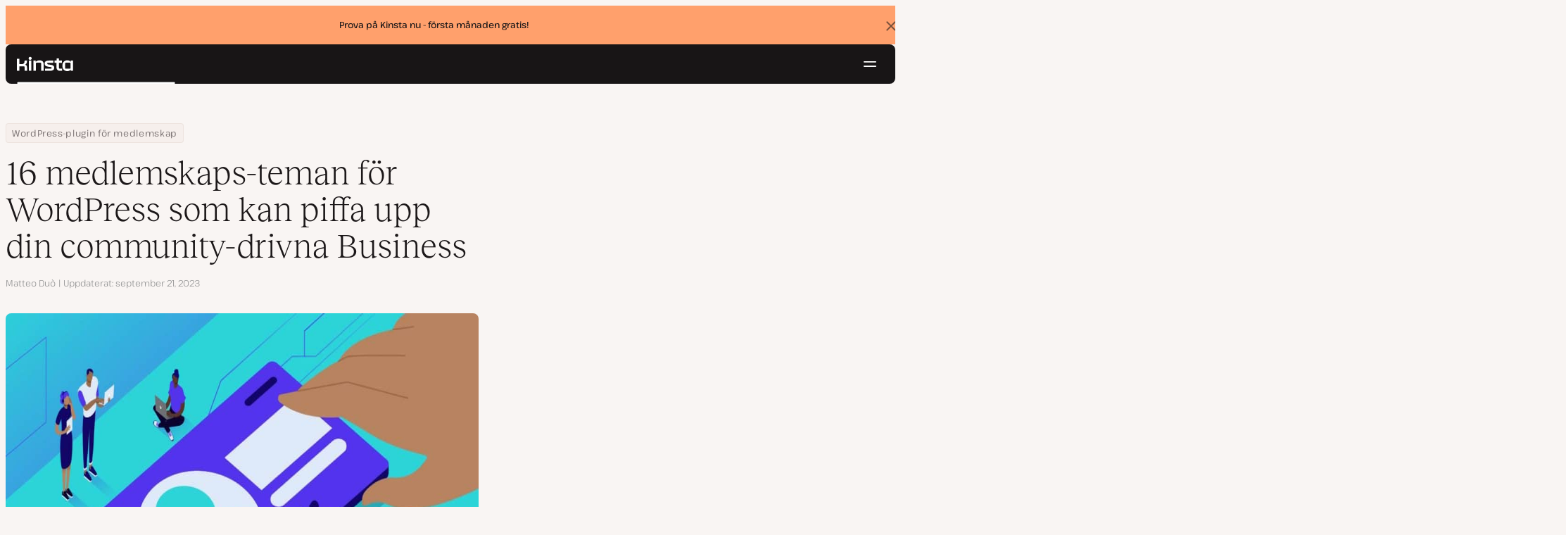

--- FILE ---
content_type: text/html; charset=UTF-8
request_url: https://kinsta.com/se/blog/medlemskaps-teman-wordpress/
body_size: 51449
content:
<!DOCTYPE html>
<html lang="sv-SE">
<head>

<meta charset="UTF-8">
<meta name="viewport" content="width=device-width, initial-scale=1">
<meta name="theme-color" content="#f5ede9">

<!--
<pre>
                                                ..                   ▄■▀▀▀▀■
 ▄██████▄                                   –▀▀▀▀▀ ▀▀––            .▀        ▀
█▀  ▀████ ░  ████ ███▄ ░███▄ █████▄   ▄█████████▄▄███████████▄ ▄██████▄ ▄██▄ ░
█    ████ ░ ████ ░████ ░█████ ░████ ░████▀▀▀▀██▀ ░  ████ ░   ████▀     ▀████ ░
 ▀   █▓▓█ ░█▓▓█ ░ █▓▓█ ░█▓▓█ ░ █▓▓█ ░▓▓█▀ ░   ▀     █▓▓█ ░  █▓▓█ ░      █▓▓█ ░
 . ┌─█▓▓█ █▓▓█ ░──█▒▒█─░█▒▒█─░─█▒▒█─░▀▒▒▒▒▒▒▒█▄──░──█▒▒█─░─█▒▒█ ░ ──────█▒▒█ ░
   : █░░█ ░█░░█ ░ █░░█ ░█░░█ ░ █░░█ ░  ▀░░░░░░░█ ░  █░░█ ░ █░░█ ░       █░░█ ░
   . █..█ ░ █..█ ░█..█ ░█..█ ░ █..█ ░     .  █..█ ░ █..█ ░  █..█ ░      █..█ ░
   | █  █ ░  █  █ █  █ ░█  █ ░ █  █ ░  ▄▀     █  █ ░█  █▄ ░  █  █▄    ▄██  █ ░
   └ ▀███ ░───████████ ░███▀ ░─████ ░ ██──────████ ░▀███▓▀ ░  ▀██████▀ ▀██▀ ░
      ░░░░░      ▀███▀  ░░░░░░ ████ ░ ███▄  ▄████ ░   ░░░░      ░░░░░░   ░░
           ▄                   ▀███ ░  ▀███████▀          .
   ┌──────▀▀▀▀ ▀▀─────────────── ██ ──────────────────────▀▀▄▄▄  ▄▄▄──────┐
   : ░                            ▀█▄    ▄                      ▀▀       ░ :
   |                                ▀––▀                                   |
   |        We're building a world-class hosting platform at Kinsta.       |
   |                                                                       |
   |        🌎 Remote             🧕 Diverse             💪 Kick-ass      |
   |                                                                       |
   |                                                                       |
   |        https://kinsta.com/careers/                     Join us!       |
   |                                                                       |
   |                                                                       |
   | ░                                                                   ░ |
   └───────▀▀▀▀ ▀▀───────────────────────────────────────────▀▀ ▀▀─────────┘
</pre>
-->

<link rel='preload' href='https://kinsta.com/se/wp-content/themes/kinsta/fonts/pathway-extreme-variable.woff2' as='font' type='font/woff2' crossorigin='anonymous' />
<link rel='preload' href='https://kinsta.com/se/wp-content/themes/kinsta/fonts/reckless-neue-light.woff2' as='font' type='font/woff2' crossorigin='anonymous' />
<link rel='preload' href='https://kinsta.com/se/wp-content/themes/kinsta/fonts/reckless-neue-regular.woff2' as='font' type='font/woff2' crossorigin='anonymous' />
<meta name='robots' content='index, follow, max-image-preview:large, max-snippet:-1, max-video-preview:-1' />
	<style>img:is([sizes="auto" i], [sizes^="auto," i]) { contain-intrinsic-size: 3000px 1500px }</style>
	
	<!-- This site is optimized with the Yoast SEO Premium plugin v24.6 (Yoast SEO v24.6) - https://yoast.com/wordpress/plugins/seo/ -->
	<title>16 medlemskaps-teman för WordPress som kan piffa upp din community</title>
	<meta name="description" content="Om du letar efter det bästa medlemskaps-temat för WordPress, behöver du inte leta längre. Vi hjälper dig att hitta det ideala temat som integrerar med alla medlemskaps-plugins." />
	<link rel="canonical" href="https://kinsta.com/se/blog/medlemskaps-teman-wordpress/" />
	<meta property="og:locale" content="sv_SE" />
	<meta property="og:type" content="article" />
	<meta property="og:title" content="16 medlemskaps-teman för WordPress som kan piffa upp din community-drivna Business" />
	<meta property="og:description" content="Om du letar efter det bästa medlemskaps-temat för WordPress, behöver du inte leta längre. Vi hjälper dig att hitta det ideala temat som integrerar med alla medlemskaps-plugins." />
	<meta property="og:url" content="https://kinsta.com/se/blog/medlemskaps-teman-wordpress/" />
	<meta property="og:site_name" content="Kinsta®" />
	<meta property="article:publisher" content="https://www.facebook.com/kinstasweden/" />
	<meta property="article:published_time" content="2020-10-16T08:25:54+00:00" />
	<meta property="article:modified_time" content="2023-09-21T12:11:27+00:00" />
	<meta property="og:image" content="https://kinsta.com/se/wp-content/uploads/sites/9/2020/10/medlemskaps-teman-för-WordPress-.jpg" />
	<meta property="og:image:width" content="1024" />
	<meta property="og:image:height" content="512" />
	<meta property="og:image:type" content="image/jpeg" />
	<meta name="author" content="Matteo Duò" />
	<meta name="twitter:card" content="summary_large_image" />
	<meta name="twitter:description" content="Om du letar efter det bästa medlemskaps-temat för WordPress, behöver du inte leta längre. Vi hjälper dig att hitta det ideala temat som integrerar med alla medlemskaps-plugins." />
	<meta name="twitter:image" content="https://kinsta.com/se/wp-content/uploads/sites/9/2020/10/medlemskaps-teman-för-WordPress-.jpg" />
	<meta name="twitter:creator" content="@matteoduo" />
	<meta name="twitter:site" content="@kinsta_se" />
	<meta name="twitter:label1" content="Skriven av" />
	<meta name="twitter:data1" content="Matteo Duò" />
	<meta name="twitter:label2" content="Beräknad lästid" />
	<meta name="twitter:data2" content="24 minuter" />
	<script type="application/ld+json" class="yoast-schema-graph">{"@context":"https://schema.org","@graph":[{"@type":"Article","@id":"https://kinsta.com/se/blog/medlemskaps-teman-wordpress/#article","isPartOf":{"@id":"https://kinsta.com/se/blog/medlemskaps-teman-wordpress/"},"author":{"name":"Matteo Duò","@id":"https://kinsta.com/se/#/schema/person/9d811e805493f00205e6409451055174"},"headline":"16 medlemskaps-teman för WordPress som kan piffa upp din community-drivna Business","datePublished":"2020-10-16T08:25:54+00:00","dateModified":"2023-09-21T12:11:27+00:00","mainEntityOfPage":{"@id":"https://kinsta.com/se/blog/medlemskaps-teman-wordpress/"},"wordCount":5471,"publisher":{"@id":"https://kinsta.com/se/#organization"},"image":{"@id":"https://kinsta.com/se/blog/medlemskaps-teman-wordpress/#primaryimage"},"thumbnailUrl":"https://kinsta.com/se/wp-content/uploads/sites/9/2020/10/medlemskaps-teman-för-WordPress-.jpg","keywords":["membership","wordpresstheme"],"articleSection":["De bästa plugins och temorna för WordPress"],"inLanguage":"sv-SE"},{"@type":"WebPage","@id":"https://kinsta.com/se/blog/medlemskaps-teman-wordpress/","url":"https://kinsta.com/se/blog/medlemskaps-teman-wordpress/","name":"16 medlemskaps-teman för WordPress som kan piffa upp din community","isPartOf":{"@id":"https://kinsta.com/se/#website"},"primaryImageOfPage":{"@id":"https://kinsta.com/se/blog/medlemskaps-teman-wordpress/#primaryimage"},"image":{"@id":"https://kinsta.com/se/blog/medlemskaps-teman-wordpress/#primaryimage"},"thumbnailUrl":"https://kinsta.com/se/wp-content/uploads/sites/9/2020/10/medlemskaps-teman-för-WordPress-.jpg","datePublished":"2020-10-16T08:25:54+00:00","dateModified":"2023-09-21T12:11:27+00:00","description":"Om du letar efter det bästa medlemskaps-temat för WordPress, behöver du inte leta längre. Vi hjälper dig att hitta det ideala temat som integrerar med alla medlemskaps-plugins.","breadcrumb":{"@id":"https://kinsta.com/se/blog/medlemskaps-teman-wordpress/#breadcrumb"},"inLanguage":"sv-SE","potentialAction":[{"@type":"ReadAction","target":["https://kinsta.com/se/blog/medlemskaps-teman-wordpress/"]}]},{"@type":"ImageObject","inLanguage":"sv-SE","@id":"https://kinsta.com/se/blog/medlemskaps-teman-wordpress/#primaryimage","url":"https://kinsta.com/se/wp-content/uploads/sites/9/2020/10/medlemskaps-teman-för-WordPress-.jpg","contentUrl":"https://kinsta.com/se/wp-content/uploads/sites/9/2020/10/medlemskaps-teman-för-WordPress-.jpg","width":1024,"height":512,"caption":"medlemskaps-teman för WordPress"},{"@type":"BreadcrumbList","@id":"https://kinsta.com/se/blog/medlemskaps-teman-wordpress/#breadcrumb","itemListElement":[{"@type":"ListItem","position":1,"name":"Home","item":"https://kinsta.com/se/"},{"@type":"ListItem","position":2,"name":"Resurscenter","item":"https://kinsta.com/se/resurser/"},{"@type":"ListItem","position":3,"name":"Blog","item":"https://kinsta.com/se/blog/"},{"@type":"ListItem","position":4,"name":"WordPress-plugin för medlemskap","item":"https://kinsta.com/se/topics/wordpress-plugin-for-medlemskap/"},{"@type":"ListItem","position":5,"name":"16 medlemskaps-teman för WordPress som kan piffa upp din community-drivna Business"}]},{"@type":"WebSite","@id":"https://kinsta.com/se/#website","url":"https://kinsta.com/se/","name":"Kinsta®","description":"Snabba, säkra, premium hosting-lösningar","publisher":{"@id":"https://kinsta.com/se/#organization"},"potentialAction":[{"@type":"SearchAction","target":{"@type":"EntryPoint","urlTemplate":"https://kinsta.com/se/?s={search_term_string}"},"query-input":{"@type":"PropertyValueSpecification","valueRequired":true,"valueName":"search_term_string"}}],"inLanguage":"sv-SE"},{"@type":"Organization","@id":"https://kinsta.com/se/#organization","name":"Kinsta","url":"https://kinsta.com/se/","logo":{"@type":"ImageObject","inLanguage":"sv-SE","@id":"https://kinsta.com/se/#/schema/logo/image/","url":"https://kinsta.com/se/wp-content/uploads/sites/9/2023/12/kinsta-logo.jpeg","contentUrl":"https://kinsta.com/se/wp-content/uploads/sites/9/2023/12/kinsta-logo.jpeg","width":500,"height":500,"caption":"Kinsta"},"image":{"@id":"https://kinsta.com/se/#/schema/logo/image/"},"sameAs":["https://www.facebook.com/kinstasweden/","https://x.com/kinsta_se","https://www.instagram.com/kinstahosting/","https://www.linkedin.com/company/kinsta/","https://www.pinterest.com/kinstahosting/","https://www.youtube.com/c/Kinsta"]},{"@type":"Person","@id":"https://kinsta.com/se/#/schema/person/9d811e805493f00205e6409451055174","name":"Matteo Duò","image":{"@type":"ImageObject","inLanguage":"sv-SE","@id":"https://kinsta.com/se/#/schema/person/image/","url":"https://kinsta.com/avatar/78636e34d9c125b93efb7e0893a776f8?s=96&d=mm&r=g","contentUrl":"https://kinsta.com/avatar/78636e34d9c125b93efb7e0893a776f8?s=96&d=mm&r=g","caption":"Matteo Duò"},"description":"Head of Content at Kinsta and Content Marketing Consultant for WordPress plugin developers. Connect with Matteo on Twitter.","sameAs":["https://www.matteoduo.com","https://www.linkedin.com/in/matteoduo/","https://x.com/matteoduo"],"url":"https://kinsta.com/se/blog/author/matteoduo/"}]}</script>
	<!-- / Yoast SEO Premium plugin. -->


<link rel="alternate" type="application/rss+xml" title="Kinsta® &raquo; Webbflöde" href="https://kinsta.com/se/feed/" />
<link rel='stylesheet' id='kinsta-css-style-css' href='https://kinsta.com/se/wp-content/themes/kinsta/dist/style.css?ver=3151420ea5a4d49a56e4' type='text/css' media='all' />
<script type="text/javascript" src="https://kinsta.com/se/wp-content/plugins/novashare/js/novashare.min.js?ver=1.2.1" id="novashare-js-js"></script>
<link rel="https://api.w.org/" href="https://kinsta.com/se/wp-json/" /><link rel="alternate" title="JSON" type="application/json" href="https://kinsta.com/se/wp-json/wp/v2/posts/37589" /><link rel='shortlink' href='https://kinsta.com/se/?p=37589' />
<link rel="alternate" title="oEmbed (JSON)" type="application/json+oembed" href="https://kinsta.com/se/wp-json/oembed/1.0/embed?url=https%3A%2F%2Fkinsta.com%2Fse%2Fblog%2Fmedlemskaps-teman-wordpress%2F" />
<link rel="alternate" title="oEmbed (XML)" type="text/xml+oembed" href="https://kinsta.com/se/wp-json/oembed/1.0/embed?url=https%3A%2F%2Fkinsta.com%2Fse%2Fblog%2Fmedlemskaps-teman-wordpress%2F&#038;format=xml" />

<link rel="alternate" href="https://kinsta.com/blog/wordpress-membership-theme/" hreflang="x-default" />
<link rel="alternate" href="https://kinsta.com/blog/wordpress-membership-theme/" hreflang="en" />
<link rel="alternate" href="https://kinsta.com/es/blog/temas-de-membresia-de-wordpress/" hreflang="es" />
<link rel="alternate" href="https://kinsta.com/it/blog/temi-iscrizioni-wordpress/" hreflang="it" />
<link rel="alternate" href="https://kinsta.com/pt/blog/temas-de-membros-do-wordpress/" hreflang="pt" />
<link rel="alternate" href="https://kinsta.com/fr/blog/theme-wordpress-adhesion/" hreflang="fr" />
<link rel="alternate" href="https://kinsta.com/de/blog/wordpress-mitgliedschafts-themes/" hreflang="de" />
<link rel="alternate" href="https://kinsta.com/nl/blog/wordpress-lidmaatschapsthema/" hreflang="nl" />
<link rel="alternate" href="https://kinsta.com/se/blog/medlemskaps-teman-wordpress/" hreflang="sv" />
<script>window.$kinsta = {"env":"production","maintenanceMode":false,"siteURL":"https:\/\/kinsta.com\/se\/","siteCode":"se","languageCode":"sv","restBaseURL":"https:\/\/kinsta.com\/se\/wp-json\/","adminAjaxURL":"https:\/\/kinsta.com\/se\/wp-admin\/admin-ajax.php","themeDirURL":"https:\/\/kinsta.com\/se\/wp-content\/themes\/kinsta\/","uploadDirBaseURL":"https:\/\/kinsta.com\/se\/wp-content\/uploads\/sites\/9\/","postURL":{"\/legal\/privacy-policy":"\/","\/legal\/terms-service":"https:\/\/kinsta.com\/legal\/terms-service\/","\/pricing":"https:\/\/kinsta.com\/se\/priser\/","\/signup":"https:\/\/kinsta.com\/se\/registrering\/","\/contact-us":"https:\/\/kinsta.com\/se\/kontakta-oss\/","\/pricing-calculator":"https:\/\/kinsta.com\/se\/priskalkylator\/","\/application-hosting\/pricing":"https:\/\/kinsta.com\/se\/applikations-hosting\/prissattning\/","\/database-hosting\/pricing":"https:\/\/kinsta.com\/se\/databas-hosting\/priser\/"},"stripe":{"publicKey":"pk_live_r16EiSaRITiPDMKQjLeoOviT"},"currencyRates":{"EUR":0.86109100000000005,"JPY":154.42891667000001},"isSingular":true,"wpPost":{"id":37589,"title":"16 medlemskaps-teman f\u00f6r WordPress som kan piffa upp din community-drivna Business","type":"post"}}</script>
            <link rel="icon" href="https://kinsta.com/se/wp-content/uploads/sites/9/2023/12/cropped-kinsta-favicon-32x32.png" sizes="32x32" />
<link rel="icon" href="https://kinsta.com/se/wp-content/uploads/sites/9/2023/12/cropped-kinsta-favicon-192x192.png" sizes="192x192" />
<link rel="apple-touch-icon" href="https://kinsta.com/se/wp-content/uploads/sites/9/2023/12/cropped-kinsta-favicon-180x180.png" />
<meta name="msapplication-TileImage" content="https://kinsta.com/se/wp-content/uploads/sites/9/2023/12/cropped-kinsta-favicon-270x270.png" />
		<style type="text/css" id="wp-custom-css">
			
/* Hack to make buttons white on static page */
body.page-id-55814 .wp-block-kinsta-button.has-primary-color {
  --color-primary: white;
}
body.page-id-55814 .wp-block-kinsta-button.has-primary-color:not(:hover):not(:focus) {
  --wp--preset--color--primary: var(--color-dark);
}

@media (min-width: 66em) {
  body.page-id-55814 .site-menu--theme-light:not(.is-scrolled) .button {
    background-color: white;
  }

  body.page-id-55814 .site-menu--theme-light:not(.is-scrolled) .button:hover,
  body.page-id-55814 .site-menu--theme-light:not(.is-scrolled) .button:focus {
    border-color: white;
    color: white;
  }
}		</style>
		</head>

<body class="post-template-default single single-post postid-37589 single-format-standard wp-embed-responsive object-37589">

<a class="skip-to-content" href="#main">
  Hoppa till innehållet</a>


<div class="site-header">
    <div  id="kinsta-global-banner" class="kinsta-global-banner kinsta-global-banner--link" data-hash="90c7fd0e8c6bcd60ade9107c0ddd7e8e" data-event-label="prova-pa-kinsta-">
    <span class="kinsta-global-banner__flash-animation"></span>
            <p>
            <a  href="https://kinsta.com/se/priser/">
                Prova på Kinsta nu - första månaden gratis!                            </a>
        </p>
    </div>

<header id="nav" class="topbar-container theme--dark spectra-variables">
    <div class="topbar" data-state-search="collapsed">
        <div class="topbar__inner">
            <div class="topbar__homebar">
    <a  href="https://kinsta.com/se/" class="topbar__logo" rel="home">
        <svg  class="icon icon--logo" aria-hidden="true" focusable="false" title="Kinsta®"><use xlink:href="https://kinsta.com/se/wp-content/themes/kinsta/dist/sprite.svg?v=52618271a214e526cf8f7b6b5c2d0927#logo" /></svg><span class="screen-reader-text">Kinsta®</span>    </a>

    <a  href="#nav" id="nav-toggle" class="topbar__burger" aria-label="Hamburgarmeny" aria-haspopup="true" aria-expanded="false">
        <svg  class="icon icon--hamburger" aria-hidden="true" focusable="false" title="Navigation"><use xlink:href="https://kinsta.com/se/wp-content/themes/kinsta/dist/sprite.svg?v=52618271a214e526cf8f7b6b5c2d0927#hamburger" /></svg><span class="screen-reader-text">Navigation</span>    </a>
</div>
<nav class="megamenu" aria-label="Huvudmeny">
    <ul class="megamenu__ul">
                                <li class="megamenu__li megamenu__li--has-children">
                <a  id="megamenu-item-0" tabindex="0" href="#megamenu-item-0__child" class="megamenu__item button button--small button--tertiary megamenu__item--has-children js-megamenu-toggle-button">
                    <span class="megamenu__item__title">
                        Platform                    </span>
                    <svg  class="icon icon--chevron" aria-hidden="true" focusable="false"><use xlink:href="https://kinsta.com/se/wp-content/themes/kinsta/dist/sprite.svg?v=52618271a214e526cf8f7b6b5c2d0927#chevron" /></svg>                </a>
                
<div  id="megamenu-item-0__child" class="megamenu__dropdown">
    <div class="megamenu__dropdown__inner">
        <div  class="megamenu__dropdown__container">
    <div class="megamenu__dropdown__columns">
                    <div class="megamenu__dropdown__column">
                        <h6 class="megamenu__dropdown__column__title">WordPress-höjdpunkter</h6>
                <ul class="megamenu__dropdown__column__list">
                            <li class="megamenu__dropdown__li">
                    <a  href="https://kinsta.com/se/wordpress-hosting/" class="megamenu__dropdown__item button button--tertiary button--small">
        <div class="megamenu__dropdown__item__text">
        <span class="megamenu__dropdown__item__title">
            Managed hosting for WordPress         </span>
            </div>
</a>
                </li>
                            <li class="megamenu__dropdown__li">
                    <a  href="https://kinsta.com/se/wordpress-hosting/migrering/" class="megamenu__dropdown__item button button--tertiary button--small">
        <div class="megamenu__dropdown__item__text">
        <span class="megamenu__dropdown__item__title">
            Kostnadsfria webbplats-migreringar        </span>
            </div>
</a>
                </li>
                            <li class="megamenu__dropdown__li">
                    <a  href="https://kinsta.com/se/kinsta-tillagg/kinsta-automatiska-uppdateringar/" class="megamenu__dropdown__item button button--tertiary button--small">
        <div class="megamenu__dropdown__item__text">
        <span class="megamenu__dropdown__item__title">
            Automatic Updates        </span>
            </div>
</a>
                </li>
                            <li class="megamenu__dropdown__li">
                    <a  href="https://kinsta.com/se/edge-caching/" class="megamenu__dropdown__item button button--tertiary button--small">
        <div class="megamenu__dropdown__item__text">
        <span class="megamenu__dropdown__item__title">
            Edge caching        </span>
            </div>
</a>
                </li>
                            <li class="megamenu__dropdown__li">
                    <a  href="https://kinsta.com/se/apm-verktyg/" class="megamenu__dropdown__item button button--tertiary button--small">
        <div class="megamenu__dropdown__item__text">
        <span class="megamenu__dropdown__item__title">
            APM-verktyg        </span>
            </div>
</a>
                </li>
                            <li class="megamenu__dropdown__li">
                    <a  href="https://kinsta.com/se/kinsta-tillagg/" class="megamenu__dropdown__item button button--tertiary button--small">
        <div class="megamenu__dropdown__item__text">
        <span class="megamenu__dropdown__item__title">
            WordPress Add-ons        </span>
            </div>
</a>
                </li>
                            <li class="megamenu__dropdown__li">
                    <a  href="https://kinsta.com/se/cloudflare-integrering/" class="megamenu__dropdown__item button button--tertiary button--small">
        <div class="megamenu__dropdown__item__text">
        <span class="megamenu__dropdown__item__title">
            Cloudflare-integrering        </span>
            </div>
</a>
                </li>
                            <li class="megamenu__dropdown__li">
                    <a  href="https://kinsta.com/se/wordpress-hosting/sakerhet/" class="megamenu__dropdown__item button button--tertiary button--small">
        <div class="megamenu__dropdown__item__text">
        <span class="megamenu__dropdown__item__title">
            Security &amp; backups        </span>
            </div>
</a>
                </li>
                            <li class="megamenu__dropdown__li">
                    <a  href="https://kinsta.com/se/kinsta-support/" class="megamenu__dropdown__item button button--tertiary button--small">
        <div class="megamenu__dropdown__item__text">
        <span class="megamenu__dropdown__item__title">
            Expertsupport        </span>
            </div>
</a>
                </li>
                    </ul>
    </div>
                    <div class="megamenu__dropdown__column">
                        <h6 class="megamenu__dropdown__column__title">Platform extensions</h6>
                <ul class="megamenu__dropdown__column__list">
                            <li class="megamenu__dropdown__li">
                    <a  href="https://kinsta.com/se/applikations-hosting/" class="megamenu__dropdown__item button button--tertiary button--small">
        <div class="megamenu__dropdown__item__text">
        <span class="megamenu__dropdown__item__title">
            Application hosting        </span>
            </div>
</a>
                </li>
                            <li class="megamenu__dropdown__li">
                    <a  href="https://kinsta.com/se/databas-hosting/" class="megamenu__dropdown__item button button--tertiary button--small">
        <div class="megamenu__dropdown__item__text">
        <span class="megamenu__dropdown__item__title">
            Database hosting        </span>
            </div>
</a>
                </li>
                            <li class="megamenu__dropdown__li">
                    <a  href="https://kinsta.com/se/statisk-webbplats-hosting/" class="megamenu__dropdown__item button button--tertiary button--small">
        <div class="megamenu__dropdown__item__text">
        <span class="megamenu__dropdown__item__title">
            Static site hosting        </span>
            </div>
</a>
                </li>
                            <li class="megamenu__dropdown__li">
                    <a  href="https://kinsta.com/se/devkinsta/" class="megamenu__dropdown__item button button--tertiary button--small">
        <div class="megamenu__dropdown__item__text">
        <span class="megamenu__dropdown__item__title">
            DevKinsta        </span>
            </div>
</a>
                </li>
                            <li class="megamenu__dropdown__li">
                    <a  href="https://kinsta.com/docs/kinsta-api/" class="megamenu__dropdown__item button button--tertiary button--small">
        <div class="megamenu__dropdown__item__text">
        <span class="megamenu__dropdown__item__title">
            API        </span>
            </div>
</a>
                </li>
                    </ul>
    </div>
                    <div class="megamenu__dropdown__column">
                        <h6 class="megamenu__dropdown__column__title">What&#039;s New</h6>
                <ul class="megamenu__dropdown__column__list">
                            <li class="megamenu__dropdown__li">
                    <div class="posts-grid posts-grid--1-cols megamenu__dropdown__item-query">
<div class="post-preview post-58362 changelog type-changelog status-publish has-post-thumbnail hentry">
    <a class="post-preview__thumbnail" aria-hidden="true" tabindex="-1" href="https://kinsta.com/se/changelog/kinsta-api-oct-2025/">
                        <img width="800" height="400" src="https://kinsta.com/se/wp-content/uploads/sites/9/2025/10/SE_featured-image-changelog-ssh-and-sftp-management-800x400.png" class="attachment-kinsta-thumbnail size-kinsta-thumbnail wp-post-image" alt="" aria-hidden="true" tabindex="-1" decoding="async" fetchpriority="high" />            </a>

    <div class="post-preview__content">
        
<div class="post-preview__title-excerpt">
    <h2 class="post-preview__title">
                <a  href="https://kinsta.com/se/changelog/kinsta-api-oct-2025/" class="post-preview__link">
            Hantera SSH- och SFTP-åtkomst med Kinsta API        </a>
    </h2>

    </div>
    </div>
</div>
</div>                </li>
                            <li class="megamenu__dropdown__li">
                    <a  href="https://kinsta.com/se/changelog/" class="megamenu__dropdown__item button button--tertiary button--small megamenu__dropdown__item--more">
        <div class="megamenu__dropdown__item__text">
        <span class="megamenu__dropdown__item__title">
            More changelogs        </span>
            </div>
</a>
                </li>
                    </ul>
    </div>
            </div>
</div>
    </div>
</div>
            </li>
                                <li class="megamenu__li megamenu__li--has-children">
                <a  id="megamenu-item-1" tabindex="0" href="#megamenu-item-1__child" class="megamenu__item button button--small button--tertiary megamenu__item--has-children js-megamenu-toggle-button">
                    <span class="megamenu__item__title">
                        Lösningar                    </span>
                    <svg  class="icon icon--chevron" aria-hidden="true" focusable="false"><use xlink:href="https://kinsta.com/se/wp-content/themes/kinsta/dist/sprite.svg?v=52618271a214e526cf8f7b6b5c2d0927#chevron" /></svg>                </a>
                
<div  id="megamenu-item-1__child" class="megamenu__dropdown">
    <div class="megamenu__dropdown__inner">
        <div  class="megamenu__dropdown__container">
    <div class="megamenu__dropdown__columns">
                    <div class="megamenu__dropdown__column">
                        <h6 class="megamenu__dropdown__column__title">Who we serve</h6>
                <ul class="megamenu__dropdown__column__list">
                            <li class="megamenu__dropdown__li">
                    <a  href="https://kinsta.com/se/wordpress-hosting/agenturer/" class="megamenu__dropdown__item button button--tertiary button--small">
        <div class="megamenu__dropdown__item__text">
        <span class="megamenu__dropdown__item__title">
            Agentur        </span>
            </div>
</a>
                </li>
                            <li class="megamenu__dropdown__li">
                    <a  href="https://kinsta.com/se/wordpress-hosting/sma-foretag/" class="megamenu__dropdown__item button button--tertiary button--small">
        <div class="megamenu__dropdown__item__text">
        <span class="megamenu__dropdown__item__title">
            Småföretag        </span>
            </div>
</a>
                </li>
                            <li class="megamenu__dropdown__li">
                    <a  href="https://kinsta.com/se/wordpress-hosting/enterprise/" class="megamenu__dropdown__item button button--tertiary button--small">
        <div class="megamenu__dropdown__item__text">
        <span class="megamenu__dropdown__item__title">
            Enterprise        </span>
            </div>
</a>
                </li>
                            <li class="megamenu__dropdown__li">
                    <a  href="https://kinsta.com/se/wordpress-hosting/utbildning/" class="megamenu__dropdown__item button button--tertiary button--small">
        <div class="megamenu__dropdown__item__text">
        <span class="megamenu__dropdown__item__title">
            Utbildning        </span>
            </div>
</a>
                </li>
                            <li class="megamenu__dropdown__li">
                    <a  href="https://kinsta.com/se/wordpress-hosting/woocommerce/" class="megamenu__dropdown__item button button--tertiary button--small">
        <div class="megamenu__dropdown__item__text">
        <span class="megamenu__dropdown__item__title">
            WooCommerce-butik        </span>
            </div>
</a>
                </li>
                            <li class="megamenu__dropdown__li">
                    <a  href="https://kinsta.com/se/wordpress-hosting/ideella/" class="megamenu__dropdown__item button button--tertiary button--small">
        <div class="megamenu__dropdown__item__text">
        <span class="megamenu__dropdown__item__title">
            Ideella organisation        </span>
            </div>
</a>
                </li>
                            <li class="megamenu__dropdown__li">
                    <a  href="https://kinsta.com/se/wordpress-hosting/enskilda-webbplatser/" class="megamenu__dropdown__item button button--tertiary button--small">
        <div class="megamenu__dropdown__item__text">
        <span class="megamenu__dropdown__item__title">
            En enskild resursrik webbplats        </span>
            </div>
</a>
                </li>
                    </ul>
    </div>
                    <div class="megamenu__dropdown__column">
                        <h6 class="megamenu__dropdown__column__title">Partnership programs</h6>
                <ul class="megamenu__dropdown__column__list">
                            <li class="megamenu__dropdown__li">
                    <a  href="https://kinsta.com/se/affiliates/" class="megamenu__dropdown__item button button--tertiary button--small">
        <div class="megamenu__dropdown__item__text">
        <span class="megamenu__dropdown__item__title">
            Affiliate Program        </span>
            </div>
</a>
                </li>
                            <li class="megamenu__dropdown__li">
                    <a  href="https://kinsta.com/se/agentur-partnerprogram/" class="megamenu__dropdown__item button button--tertiary button--small">
        <div class="megamenu__dropdown__item__text">
        <span class="megamenu__dropdown__item__title">
            Agency Partner Program        </span>
            </div>
</a>
                </li>
                    </ul>
    </div>
                    <div class="megamenu__dropdown__column">
                        <h6 class="megamenu__dropdown__column__title">Fallstudier</h6>
                <ul class="megamenu__dropdown__column__list">
                            <li class="megamenu__dropdown__li">
                    <div class="posts-grid posts-grid--1-cols megamenu__dropdown__item-query">
<div class="post-preview post-58130 case_studies type-case_studies status-publish has-post-thumbnail hentry segment-forlag">
    <a class="post-preview__thumbnail" aria-hidden="true" tabindex="-1" href="https://kinsta.com/se/kunder/naplab/">
                        <img width="800" height="400" src="https://kinsta.com/se/wp-content/uploads/sites/9/2025/08/case-study-naplab-800x400.png" class="attachment-kinsta-thumbnail size-kinsta-thumbnail wp-post-image" alt="" aria-hidden="true" tabindex="-1" decoding="async" />            </a>

    <div class="post-preview__content">
        
<div class="post-preview__title-excerpt">
    <h2 class="post-preview__title">
                <a  href="https://kinsta.com/se/kunder/naplab/" class="post-preview__link">
            NapLab skalar datatung recensionssida till 150 000+ månatliga användare med Kinsta        </a>
    </h2>

    </div>
    </div>
</div>
</div>                </li>
                            <li class="megamenu__dropdown__li">
                    <a  href="https://kinsta.com/se/kunder/" class="megamenu__dropdown__item button button--tertiary button--small megamenu__dropdown__item--more">
        <div class="megamenu__dropdown__item__text">
        <span class="megamenu__dropdown__item__title">
            Fler Fallstudier        </span>
            </div>
</a>
                </li>
                    </ul>
    </div>
            </div>
</div>
    </div>
</div>
            </li>
                                <li class="megamenu__li">
                <a  id="megamenu-item-2" tabindex="0" href="https://kinsta.com/se/priser/" class="megamenu__item button button--small button--tertiary">
                    <span class="megamenu__item__title">
                        Pris                    </span>
                                    </a>
                            </li>
                                <li class="megamenu__li megamenu__li--has-children">
                <a  id="megamenu-item-3" tabindex="0" href="#megamenu-item-3__child" class="megamenu__item button button--small button--tertiary megamenu__item--has-children js-megamenu-toggle-button">
                    <span class="megamenu__item__title">
                        Resurser                    </span>
                    <svg  class="icon icon--chevron" aria-hidden="true" focusable="false"><use xlink:href="https://kinsta.com/se/wp-content/themes/kinsta/dist/sprite.svg?v=52618271a214e526cf8f7b6b5c2d0927#chevron" /></svg>                </a>
                
<div  id="megamenu-item-3__child" class="megamenu__dropdown">
    <div class="megamenu__dropdown__inner">
        <div  class="megamenu__dropdown__container">
    <div class="megamenu__dropdown__columns">
                    <div class="megamenu__dropdown__column">
                        <h6 class="megamenu__dropdown__column__title">Explore</h6>
                <ul class="megamenu__dropdown__column__list">
                            <li class="megamenu__dropdown__li">
                    <a  href="https://kinsta.com/se/resurser/" class="megamenu__dropdown__item button button--tertiary button--small">
        <div class="megamenu__dropdown__item__text">
        <span class="megamenu__dropdown__item__title">
            Resource Center        </span>
            </div>
</a>
                </li>
                            <li class="megamenu__dropdown__li">
                    <a  href="https://kinsta.com/se/blog/" class="megamenu__dropdown__item button button--tertiary button--small">
        <div class="megamenu__dropdown__item__text">
        <span class="megamenu__dropdown__item__title">
            Blogg        </span>
            </div>
</a>
                </li>
                            <li class="megamenu__dropdown__li">
                    <a  href="https://kinsta.com/docs/" class="megamenu__dropdown__item button button--tertiary button--small">
        <div class="megamenu__dropdown__item__text">
        <span class="megamenu__dropdown__item__title">
            Dokument        </span>
            </div>
</a>
                </li>
                            <li class="megamenu__dropdown__li">
                    <a  href="https://kinsta.com/se/changelog/" class="megamenu__dropdown__item button button--tertiary button--small">
        <div class="megamenu__dropdown__item__text">
        <span class="megamenu__dropdown__item__title">
            Changelog        </span>
            </div>
</a>
                </li>
                    </ul>
    </div>
                    <div class="megamenu__dropdown__column">
                        <h6 class="megamenu__dropdown__column__title">Tools &amp; insights</h6>
                <ul class="megamenu__dropdown__column__list">
                            <li class="megamenu__dropdown__li">
                    <a  href="https://kinsta.com/se/kinsta-alternativ/" class="megamenu__dropdown__item button button--tertiary button--small">
        <div class="megamenu__dropdown__item__text">
        <span class="megamenu__dropdown__item__title">
            Kinsta vs. the competition        </span>
            </div>
</a>
                </li>
                            <li class="megamenu__dropdown__li">
                    <a  href="https://kinsta.com/se/verktyg/" class="megamenu__dropdown__item button button--tertiary button--small">
        <div class="megamenu__dropdown__item__text">
        <span class="megamenu__dropdown__item__title">
            Utvecklar-verktyg        </span>
            </div>
</a>
                </li>
                            <li class="megamenu__dropdown__li">
                    <a  href="https://status.kinsta.com" target="_blank" class="megamenu__dropdown__item button button--tertiary button--small" rel="noopener noreferrer">
        <div class="megamenu__dropdown__item__text">
        <span class="megamenu__dropdown__item__title">
            System Status        </span>
            </div>
</a>
                </li>
                    </ul>
    </div>
                    <div class="megamenu__dropdown__column">
                        <h6 class="megamenu__dropdown__column__title">Latest Articles</h6>
                <ul class="megamenu__dropdown__column__list">
                            <li class="megamenu__dropdown__li">
                    <div class="posts-grid posts-grid--1-cols megamenu__dropdown__item-query">
<div class="post-preview post-58376 post type-post status-publish format-standard has-post-thumbnail hentry topic-kinsta-nyheter">
    <a class="post-preview__thumbnail" aria-hidden="true" tabindex="-1" href="https://kinsta.com/se/blog/kinsta-lanserar-bandbreddsbaserad-prissattning/">
                        <img width="800" height="400" src="https://kinsta.com/se/wp-content/uploads/sites/9/2025/11/SE_kinstas-new-bandwidth-pricing-option-pr-800x400.png" class="attachment-kinsta-thumbnail size-kinsta-thumbnail wp-post-image" alt="" aria-hidden="true" tabindex="-1" decoding="async" srcset="https://kinsta.com/se/wp-content/uploads/sites/9/2025/11/SE_kinstas-new-bandwidth-pricing-option-pr-800x400.png 800w, https://kinsta.com/se/wp-content/uploads/sites/9/2025/11/SE_kinstas-new-bandwidth-pricing-option-pr-300x150.png 300w, https://kinsta.com/se/wp-content/uploads/sites/9/2025/11/SE_kinstas-new-bandwidth-pricing-option-pr-1024x512.png 1024w, https://kinsta.com/se/wp-content/uploads/sites/9/2025/11/SE_kinstas-new-bandwidth-pricing-option-pr-768x384.png 768w, https://kinsta.com/se/wp-content/uploads/sites/9/2025/11/SE_kinstas-new-bandwidth-pricing-option-pr-1536x768.png 1536w, https://kinsta.com/se/wp-content/uploads/sites/9/2025/11/SE_kinstas-new-bandwidth-pricing-option-pr-2048x1024.png 2048w" sizes="(max-width: 800px) 100vw, 800px" />            </a>

    <div class="post-preview__content">
        
<div class="post-preview__title-excerpt">
    <h2 class="post-preview__title">
                <a  href="https://kinsta.com/se/blog/kinsta-lanserar-bandbreddsbaserad-prissattning/" class="post-preview__link">
            Kinsta lanserar bandbreddsbaserad prissättning        </a>
    </h2>

    </div>
    </div>
</div>
</div>                </li>
                            <li class="megamenu__dropdown__li">
                    <a  href="https://kinsta.com/se/blog/" class="megamenu__dropdown__item button button--tertiary button--small megamenu__dropdown__item--more">
        <div class="megamenu__dropdown__item__text">
        <span class="megamenu__dropdown__item__title">
            More blog posts        </span>
            </div>
</a>
                </li>
                    </ul>
    </div>
            </div>
</div>
    </div>
</div>
            </li>
                                <li class="megamenu__li megamenu__li--has-children">
                <a  id="megamenu-item-4" tabindex="0" href="#megamenu-item-4__child" class="megamenu__item button button--small button--tertiary megamenu__item--has-children js-megamenu-toggle-button">
                    <span class="megamenu__item__title">
                        Contact                    </span>
                    <svg  class="icon icon--chevron" aria-hidden="true" focusable="false"><use xlink:href="https://kinsta.com/se/wp-content/themes/kinsta/dist/sprite.svg?v=52618271a214e526cf8f7b6b5c2d0927#chevron" /></svg>                </a>
                
<div  id="megamenu-item-4__child" class="megamenu__dropdown">
    <div class="megamenu__dropdown__inner">
        <div  class="megamenu__dropdown__container">
    <div class="megamenu__dropdown__columns">
                    <div class="megamenu__dropdown__column">
                    <ul class="megamenu__dropdown__column__list">
                            <li class="megamenu__dropdown__li">
                    <a  href="https://kinsta.com/se/kontakta-oss/" class="megamenu__dropdown__item button button--tertiary button--small megamenu__dropdown__item__contact__button">
            <div  class="megamenu__dropdown__item__prefix" aria-hidden="true">
            <span class="megamenu__item__icon"><svg  class="icon icon--paperplane-alt" aria-hidden="true" focusable="false"><use xlink:href="https://kinsta.com/se/wp-content/themes/kinsta/dist/sprite.svg?v=52618271a214e526cf8f7b6b5c2d0927#paperplane-alt" /></svg></span>        </div>
        <div class="megamenu__dropdown__item__text">
        <span class="megamenu__dropdown__item__title">
            Kontakta oss        </span>
                    <span class="megamenu__dropdown__item__description">
                Via phone, email or WhatsApp            </span>
            </div>
</a>
                </li>
                    </ul>
    </div>
                    <div class="megamenu__dropdown__column">
                    <ul class="megamenu__dropdown__column__list">
                            <li class="megamenu__dropdown__li">
                    <a  href="https://kinsta.com/se/prata-med-salj/" class="megamenu__dropdown__item button button--tertiary button--small megamenu__dropdown__item__contact__button">
            <div  class="megamenu__dropdown__item__prefix" aria-hidden="true">
            <span class="megamenu__item__icon"><svg  class="icon icon--calendar-alt" aria-hidden="true" focusable="false"><use xlink:href="https://kinsta.com/se/wp-content/themes/kinsta/dist/sprite.svg?v=52618271a214e526cf8f7b6b5c2d0927#calendar-alt" /></svg></span>        </div>
        <div class="megamenu__dropdown__item__text">
        <span class="megamenu__dropdown__item__title">
            Talk to sales        </span>
                    <span class="megamenu__dropdown__item__description">
                Talk to one of our hosting experts            </span>
            </div>
</a>
                </li>
                    </ul>
    </div>
                    <div class="megamenu__dropdown__column">
                    <ul class="megamenu__dropdown__column__list">
                            <li class="megamenu__dropdown__li">
                    <a  href="https://community.kinsta.com/" class="megamenu__dropdown__item button button--tertiary button--small megamenu__dropdown__item__contact__button">
            <div  class="megamenu__dropdown__item__prefix" aria-hidden="true">
            <span class="megamenu__item__icon"><svg  class="icon icon--chat-alt" aria-hidden="true" focusable="false"><use xlink:href="https://kinsta.com/se/wp-content/themes/kinsta/dist/sprite.svg?v=52618271a214e526cf8f7b6b5c2d0927#chat-alt" /></svg></span>        </div>
        <div class="megamenu__dropdown__item__text">
        <span class="megamenu__dropdown__item__title">
            Fråga vårt community        </span>
                    <span class="megamenu__dropdown__item__description">
                The Kinsta community is here to help            </span>
            </div>
</a>
                </li>
                    </ul>
    </div>
            </div>
</div>
    </div>
</div>
            </li>
            </ul>
</nav>

<div class="topbar__actions">
            <!-- <div class="topbar__search" id="search-form-container"> -->
            <form
                class="topbar__search"
                method='get' action='https://kinsta.com/se'            >
                <label>
                    <span class="screen-reader-text">Sök</span>
                    <input name='s' type='text' required='required' value='' placeholder='Sök&hellip;' />                </label>
                <button class="button button--tertiary button--small topbar__search__icon" aria-label="Sök">
                    <svg  class="icon icon--search" aria-hidden="true" focusable="false"><use xlink:href="https://kinsta.com/se/wp-content/themes/kinsta/dist/sprite.svg?v=52618271a214e526cf8f7b6b5c2d0927#search" /></svg>                </button>
            </form>
        <!-- </div> -->
    
                    <a  href="https://my.kinsta.com/login/?lang=sv" class="topbar__actions__item button button--small topbar__hidden-small button--tertiary">
            Inloggning        </a>
                    <a  href="https://kinsta.com/se/registrering/wp/" class="topbar__actions__item button button--small button--primary">
            Pröva kostnadsfritt        </a>
    </div>
        </div>
    </div>
</header>

<script  type="text/javascript" src="https://kinsta.com/se/wp-content/themes/kinsta/dist/early-load.js?ver=b5c717e16ffd4155ffdf"></script></div>

<main id="main">


<link rel="stylesheet" href="https://kinsta.com/se/wp-content/themes/kinsta/dist/templates/article-dual-sidebar.css?ver=b0848b50c6a83971d82e" /><article class="post-37589 post type-post status-publish format-standard has-post-thumbnail hentry tag-membership tag-wordpresstheme topic-wordpress-plugin-for-medlemskap">
            
<div class="article-title container container--narrow">
            
    <nav  class="breadcrumbs breadcrumbs--only-last" aria-label="Brödsmulor">
        <ol>
                                            <li  class="breadcrumbs__li">
                                            <a  href="https://kinsta.com/se/" class="breadcrumbs__link">
                            Home                        </a>
                                    </li>
                                            <li  class="breadcrumbs__li">
                                            <a  href="https://kinsta.com/se/resurser/" class="breadcrumbs__link">
                            Resurscenter                        </a>
                                    </li>
                                            <li  class="breadcrumbs__li">
                                            <a  href="https://kinsta.com/se/blog/" class="breadcrumbs__link">
                            Blog                        </a>
                                    </li>
                                            <li  class="breadcrumbs__li is-parent">
                                            <a  href="https://kinsta.com/se/topics/wordpress-plugin-for-medlemskap/" class="breadcrumbs__link">
                            WordPress-plugin för medlemskap                        </a>
                                    </li>
                                            <li  class="breadcrumbs__li is-current">
                                            <span class="breadcrumbs__link" aria-current="true">
                            16 medlemskaps-teman för WordPress som kan piffa upp din community-drivna Business                        </span>
                                    </li>
                    </ol>
    </nav>
    
            <h1 class="article-title__title">
            16 medlemskaps-teman för WordPress som kan piffa upp din community-drivna Business        </h1>
    
    
            <dl class="article-title__meta">
                            <div class="article-title__meta__item">
                                        <dt class="article-title__meta__label screen-reader-text">Författare</dt>
                    <dd class="article-title__meta__value"><a href="https://kinsta.com/se/blog/author/matteoduo/" title="Inlägg av Matteo Duò" rel="author">Matteo Duò</a></dd>
                </div>
                            <div class="article-title__meta__item">
                                        <dt class="article-title__meta__label">Uppdaterat</dt>
                    <dd class="article-title__meta__value">september 21, 2023</dd>
                </div>
                    </dl>
    
    
            <img width="1024" height="512" src="https://kinsta.com/se/wp-content/uploads/sites/9/2020/10/medlemskaps-teman-för-WordPress-.jpg" class="article-title__featured-image wp-post-image" alt="medlemskaps-teman för WordPress" loading="eager" decoding="async" srcset="https://kinsta.com/se/wp-content/uploads/sites/9/2020/10/medlemskaps-teman-för-WordPress-.jpg 1024w, https://kinsta.com/se/wp-content/uploads/sites/9/2020/10/medlemskaps-teman-för-WordPress--300x150.jpg 300w, https://kinsta.com/se/wp-content/uploads/sites/9/2020/10/medlemskaps-teman-för-WordPress--768x384.jpg 768w, https://kinsta.com/se/wp-content/uploads/sites/9/2020/10/medlemskaps-teman-för-WordPress--360x180.jpg 360w" sizes="(max-width: 1024px) 100vw, 1024px" />    </div>
    
    <div class="article-dual-sidebar has-cta has-toc has-download">
        <div class="article-dual-sidebar__before">
            <div class="sidebar"><div class="sidebar-section sidebar-section--grow"><kinsta-sidebar-toc  show-download-post-form="true" json-auto-toc-props="{&quot;exclude&quot;:&quot;last&quot;}"></kinsta-sidebar-toc>
</div></div>        </div>

        <div class="js-anchor-hashes article-dual-sidebar__content" id="post-content-37589">
            <kinsta-language-notice></kinsta-language-notice>
            <div class="user-content post-content">
                <p>Fundera över hur många medlemskap du har för närvarande. Oavsett om det gäller gymkort eller Netflix, är medlemskap det moderna sättet att betala för produkter och tjänster. Till och med Amazon låter kunder registrera sig för medlemskap för att få produkter på en regelbunden basis.</p>
<p>Så, hur gör du om du vill skapa ditt eget medlemskaps-community? Till att börja med är det viktigt att hitta rätt medlemskaps-tema för din situation.</p>
<p>Det är därför vi har sökt på webben och satt ihop denna kurerade lista över de bästa medlemskaps-teman för WordPress som du kan hitta.</p>
<p>Redo? Nu kör vi igång!</p>
<p><span style="font-family: Roboto, -apple-system, BlinkMacSystemFont, 'Segoe UI', Oxygen-Sans, Ubuntu, Cantarell, 'Helvetica Neue', sans-serif;font-size: 1rem"><div></div><kinsta-auto-toc heading="Innehållsförteckning" exclude="last" list-style="arrow" selector="h2" count-number="-1"></kinsta-auto-toc></span></p>
<h2>Vad du ska leta efter i ett Medlemskaps-Tema på WordPress</h2>
<p>Låt oss börja med att nämna detta: du är inte nödvändigtvis ute efter ett <a href="https://kinsta.com/se/blog/snabbaste-wordpress-theme/">WordPress-tema</a> som är avsiktligt byggt för att skapa en medlemskaps-webbplats. Anledningen till detta är att du vanligtvis <a href="https://kinsta.com/se/blog/medlemskap-plugins-wordpress/">måste nyttja ett WordPress-medlemskaps- plugin</a> för att ge din webbplats den funktionalitet den behöver.</p>
<p>Av den anledningen ska vi gå igenom teman som faktiskt innefattar vissa medlemskapsfunktioner. Men stort sett är målet att hitta de teman som har fantastiska gränssnitt, erbjuder vackra användarprofiler, och integrerar fint med de <a href="https://kinsta.com/se/topics/wordpress-plugins/">plugins</a> som du behöver för att bygga och utvidga en medlemskaps-webbplats. Om du stöter på en webbplats med ett WordPress-medlemskapstema som du gillar, ta då reda på vilket temat är med vårt <a href="https://kinsta.com/se/verktyg/wordpress-theme-detector/">temadetektorverktyg</a>.</p>
<p>Här är det väsentliga som du ska leta efter i ett medlemskaps-tema på WordPress:</p>
<h3>Hastighet</h3>
<p>Ditt <a href="https://kinsta.com/se/blog/snabbaste-wordpress-theme/">tema måste vara snabbt</a>. Det finns inget som kommer att avskräcka dina nya medlemmar så mycket som en långsam webbplats. Folk vill komma till din webbplats, interagera med andra, och undvika att slösa tid bara på grund av felaktig teknik. Dessutom är <a href="https://kinsta.com/se/blog/wordpress-seo/">snabbare webbplatser nyckeln till SEO</a>.</p>
<p>För managers för medlemskaps-webbplatser är denna guide ett måste: <a href="https://kinsta.com/se/blog/hosta-wordpress-medlemskapssidor/">The Do’s and Don’ts for Hosting WordPress membership Websites</a>.</p>
<h3>Säkerhet</h3>
<p>Många medlemskaps-webbplatser har <a href="https://kinsta.com/se/blog/e-handelspluginsen-wordpress/">e-handelsverktyg</a> och innehåll som kostar pengar. Du kanske exempelvis vill <a href="https://kinsta.com/se/blog/wordpress-lms-plugins/">sälja utbildningsmaterial</a> om trädgårdsarbete. Då är det viktigt att säkra att innehållet inte kan tas från din webbplats och ges bort gratis. Dessutom måste du se till att all <a href="https://kinsta.com/se/wordpress-hosting/sakerhet/">kundbetalningsinformation hålls säker</a>.</p>
<h3>Uppdateringar</h3>
<p><a href="https://kinsta.com/se/blog/sa-uppdaterar-du-ett-wordpress-tema/">Uppdateringar</a> håller din säkerhet stark och lägger till ytterligare funktioner. Det skapar inte en bra kännsla för ditt community om de ser att hela <a href="https://kinsta.com/se/blog/wordpress-hackad/">webbplatsen hackas</a> eller kraschar på grund av brist på uppdateringar.</p>
<h3>Kundsupport</h3>
<p>Att leda ett community kräver massor av tid och ansträngning. Även erfarna <a href="https://kinsta.com/blog/hire-wordpress-developer/">utvecklare</a> behöver hjälp på vägen. Det är därför vi rekommenderar högklassiga <a href="https://kinsta.com/blog/wordpress-free-vs-paid-themes/">premium teman</a> med välrenommerade kundsupportteam. Du vill inte vänta länge på ett besked när hundratals, eller tusentals, eller miljontals medlemmar försöker komma åt din webbplats.</p>
<aside id="Mzc1ODk=" data-f_="QnZDLkUtU2xBOWs=" data-pbeucqd="NzJnY3MxWGFlQVpkbFM4cE1Q" data-mc="LnEtX3RyNlcxUkdic2RIbDl5" data--h="QloxN0V2TnlDNk16NVFv" data-r3koi="InRvcCI=|InN2X1NFIg==" data-9ksmc="cG00VjVlSXZYVw==" data-3="bHlQMksta0U1QUNScjgx" data-i="R00zWmt1NWYyWG5telZTUHR5ZC0=" data-u2g="amdSLjVldHBvX0VyQlB1VmFOd0w5" class="WzgzN10=" data-md="WXY1U05UNlJ4Ym9Qcg=="></aside><h2>Så här kan Kinsta hjälpa till med dina medlemskapswebbplatser</h2>
<p>Kinsta <a href="https://kinsta.com/se/wordpress-hosting/medlems-webbplats/">tillhandahåller hanterad hosting för webbplatser med medlemskap</a>. På så sätt finns det mycket som du inte behöver oroa dig för när du driver din medlemskaps- webbplats.</p>
<p>Kinsta erbjuder inte bara en <a href="https://kinsta.com/legal/service-level-agreement/">SLA-stödd 99,9 % drifttidsgaranti</a>. Servrarna är även snabba och säkra, vilket säkerställer att all din information och alla transaktioner hålls säkra.</p>
<p>Slutligen erbjuder Kinsta <a href="https://kinsta.com/docs/wordpress-hosting/wordpress-backups/#wordpress-backup#different-types-of-backups">automatiserade säkerhetskopior</a> och uppdateringar i alla planer. På så sätt behöver du inte göra något av arbetet, och du vet att du inte kommer att få allvarliga problem i framtiden. Om du funderar på att migrera till en ny host med din medlemskapswebbplats bör du utnyttja vår <a href="https://kinsta.com/docs/wordpress-hosting/wordpress-migrations/migrating-to-kinsta/#how-kinsta-migrates-dynamic-wordpress-sites">möjlighet att migrera medlemskapswebbplatser</a>.</p>
<h2>Topp 16 medlemskaps-teman på WordPress</h2>
<p>Och nu… är det dags för några teman!</p>

<h3>1. Aardvark</h3>
<p><a href="https://themeforest.net/item/aardvark-buddypress-membership-community-theme/21281062">Aardvark</a> levererar det ultimata medlemskapsgränssnittet, som kombinerar mångsidigheten hos ett <a href="https://kinsta.com/se/topics/innehallsstrategi/">bloggningsystem</a> med ett rent medlemskap och community-konfiguration. Du kan inkludera en butik, en lära-ut-via-nätet-sida, och en komplett medlemskaps-sida utan att behöva <a href="https://kinsta.com/blog/edit-wordpress-code/">bråka med någon komplicerad kodning</a>  eller komplicerade inställningar. Betalda medlemskaps-webbplatser är möjliga, och bloggen är bra för att leverera innehåll som du vill visa medlemmarna.</p>
<p>Detta är en webbplats i tidnings-stil, med verktyg för att begränsa visst innehåll beroende på vilken typ av <a href="https://kinsta.com/se/blog/anvandarregistreringsplugin-wordpress/">användare som är inloggad på webbplatsen</a>. Du kan även göra din webbplats till ett <a href="https://kinsta.com/se/blog/best-wordpress-review-plugins/">betyg och granskningshubb</a>, vilket gör det ännu mer tilltalande för de kunder som är medlemmar.</p>
<figure style="width: 900px" class="wp-caption alignnone"><img loading="lazy" decoding="async" src="https://kinsta.com/wp-content/uploads/2020/04/ardvark.jpg" alt="Aardvark" width="900" height="463"><figcaption class="wp-caption-text">Aardvark</figcaption></figure>
<h4>Prissättning</h4>
<p>$65 på ThemeForest, med möjlighet att uppgradera för utökad kundsupport.</p>
<h4>Varför är detta ett av de bästa medlemskaps-temaalternativen för WordPress?</h4>
<ul>
<li>Det är ett vackert tema med dussintals färdigbyggda demos som du kan nyttja för designen.</li>
<li>Temat integreras med <a href="https://kinsta.com/blog/bbpress/">BuddyPress</a> och många andra <a href="https://kinsta.com/se/blog/medlemskap-plugins-wordpress/">medlemskaps-plugins</a>.</li>
<li>Den <a href="https://kinsta.com/se/blog/medlemskap-plugins-wordpress/#6-paid-memberships-pro--free-297-per-year-for-premium">Betalda pluginet för Medlemskap Pro</a> följer med temat.</li>
<li>Skapa ett obegränsat antal medlemsnivåer för dina kunder.</li>
<li><a href="https://kinsta.com/blog/woocommerce-payment-gateways/">Samla in betalningar</a> direkt via temat.</li>
<li>Temat har ett fantastiskt gränsnitt även för att lära-ut-via-nätet, med alternativ för frågesporter och lektioner.</li>
<li>Sido-byggaren är bra för att konstruera en medlemskaps-webbplats, du slipper <a href="https://kinsta.com/blog/hire-wordpress-developer/">anlita en utvecklare</a>.</li>
<li>Du kan skapa en onlinebutik med demos och integreringar med <a href="https://kinsta.com/se/blog/woocommerce-guide/">WooCommerce</a>.</li>
<li>Några av dessa demos är skapade endast för medlemskaps-webbplatser, som för dating eller kurser.</li>
</ul>
<h3>2. Ultra av Themify</h3>
<p><a href="https://themify.me/themes/ultra">Ultra</a> är ett av Themify´s mest kraftfulla teman. Det erbjuder ett gränssnitt för att snabbt utforma ditt medlemskaps-webbplats på WordPress, med lyhörda element, full kontroll över din sidfot och ditt sidhuvud, och måste-ha kodning och design <a href="https://kinsta.com/se/blog/php-tradar-e-handel/">objekt för nybörjare och utvecklare</a>.</p>
<p>Flera förgjorda skinn följer med Ultra-temat, så att du kan välja mellan olika kategorier som restaurang, bröllop och fitness. Du kanske exempelvis vill utveckla en medlemskaps-webbplats för ditt gym. I så fall skulle Fitness-skinnet fungera bra. Det finns även många byggmästar-tillägg för att konstruera din webbplats med lätthet.</p>
<p>Sammantaget är detta ett högkvalitativt tema med smarta layout-alternativ som fungerar ganska bra för online communities. Du kommer troligen aldrig använda alla funktioner i Ultra, men det är skönt att veta att du har dem, för säkerhets skull.</p>
<figure style="width: 900px" class="wp-caption alignnone"><img loading="lazy" decoding="async" class=" size-full" src="https://kinsta.com/wp-content/uploads/2020/03/Ultra-1.jpg" alt="themfy - WordPress membership theme" width="900" height="619"><figcaption class="wp-caption-text">Ultra</figcaption></figure>
<h4>Prissättning</h4>
<p>Ultra har tre planer:</p>
<ul>
<li>Standard – $59.</li>
<li>Master Club – $89.</li>
<li>Lifetime Club – $249.</li>
</ul>
<p>Varje uppgradering innehåller flera extrafunktioner som tillägg och plugins.</p>
<h4>Varför är detta ett av de bästa medlemskaps-temaalternativen för WordPress?</h4>
<ul>
<li>Funktionerna för standardtemat är bra för att bygga din webbplats, oavsett din erfarenhetsnivå. Dessa inkluderar en <a href="https://kinsta.com/se/blog/wordpress-sidbyggare/">dra och släpp-byggare</a>, demo-import, och en anpassnings-panel.</li>
<li>Temat integrerar perfekt med WooCommerce, vilket gör det enkelt när du tar betalt för medlemskap.</li>
<li>Bildfilter tillhandahålls för ett unikt utseende.</li>
<li>Animationer och olika färger erbjuds för att lägga till något roligt till ditt medlemskaps-webbplats och göra ditt community mer lekfullt.</li>
<li>Den medföljande <a href="https://kinsta.com/se/blog/menyplugins-for-wordpress/">megamenyn</a> innebär att du kan infoga en stor samling länkar och sidor i din meny.</li>
<li>Olika inläggslayouter och 17 sidstilar levereras med Ultra</li>
<li>Det följer med flera bonus byggar-tillägg. Några av dem innehåller en räknare, förloppsindikator och en <a href="https://kinsta.com/se/blog/wordpress-ljudspelare/">ljudmodul</a>.</li>
<li>Det finns dussintals skinn så att du kan starta en vacker medlemskaps- webbplats med kategorier som spa, e-handel, spel, och mycket mer.</li>
</ul>
<h3>3. Divi</h3>
<p><a href="https://www.elegantthemes.com/gallery/divi/">Divi</a> är ett av de mest populära temana på marknaden, och av goda skäl. Till att börja med har <a href="https://kinsta.com/se/blog/wordpress-sidbyggare/#divi">Divi-temat en drag- och släppbyggare</a> som vem som helst kan vänja sig  vid. Dessutom erbjuder prenumerationen för Divi en förstklassig support.</p>
<p>De webbplatser som byggts med Divi är snabba, lätta, och moderna, vilket är precis vad du vill ha om massor av medlemmar ska kunna komma åt din webbplats. Divi-byggaren har till synes oändliga designelement, som räknare, bilder och mycket mer.</p>
<p>Vi gillar även den avancerade kodredigeringen, WooCommerce-integreringen, och användarprofil-byggaren för att konstruera den idealiska infrastrukturen för dina framtida medlemmar.</p>
<figure style="width: 900px" class="wp-caption alignnone"><img loading="lazy" decoding="async" class=" size-full" src="https://kinsta.com/wp-content/uploads/2020/03/Divi-1.jpg" alt="divi - WordPress membership theme" width="900" height="560"><figcaption class="wp-caption-text">Divi</figcaption></figure>
<h4>Prissättning</h4>
<p>Divi säljs som ett medlemskap. Detta innebär att du får alla plugins för Elegant´s Teman, tillsammans med full support. Här är planerna:</p>
<ul>
<li>$89 per år – För årsvis tillgång.</li>
<li>$249 – En engångsbetalning för livstidsåtkomst.</li>
</ul>
<h4>Varför är detta ett av de bästa medlemskaps-temaalternativen för WordPress?</h4>
<ul>
<li>Den årliga prissättningen och livstidsprissättningen är en prisvärd investering.</li>
<li>Elegant Teman har en otrolig kundsupport för medlemmar.</li>
<li>Medlemskapen ger även tillgång till plugins som Bloom och Monarch, tillsammans med hundratals förpackningar av webbplats-design.</li>
<li>Allt är byggt visuellt på Divi, med tillgång även till kodningsfält. Detta är bra för alla erfarenhetsnivåer.</li>
<li>Alla designobjekt är <a href="https://kinsta.com/se/blog/basta-webbdesignpraxis/#mobile-responsiveness">responsiva</a>.</li>
<li>Det följer med dussintals dra och släpp-moduler, inklusive call-to-action, <a href="https://kinsta.com/se/blog/wordpress-slider/">reglag</a>, och <a href="https://kinsta.com/blog/wordpress-forms/">formulär</a>.</li>
<li>I stort sett alla anpassningsverktyg som du kan tänka dig ingår, exempelvis textskuggor, animeringar och bakgrundsbilder.</li>
<li>Marknadsföringsverktyg tillhandahålls för e-handel, <a href="https://kinsta.com/blog/wordpress-lead-generation/">lead-generering</a>, <a href="https://kinsta.com/se/blog/ab-testverktygen-wordpress/">split- testning</a> och <a href="https://kinsta.com/se/blog/sparnings-konverteringar/">konverterings-insikter</a>.</li>
<li>E-post opt-in funktionen länkar till alla <a href="https://kinsta.com/se/blog/mailchimp-alternativen/">populära e-tjänster</a> som <a href="https://kinsta.com/se/blog/sa-har-anvander-du-mailchimp/">MailChimp</a> och ActiveCampaign.</li>
</ul>
<h3>4. Astra</h3>
<p><a href="https://wpastra.com/">Astra</a> är ett underbart alternativ för att skapa en medlemskaps-webbplats på WordPress, eftersom den har förbyggda webbplatser och anpassningar utan någon kod. Astra är skapat för att fungera med de bästa sidbyggarna och den <a href="https://kinsta.com/se/blog/snabbaste-wordpress-theme/#astra">har supersnabb prestanda</a> för att säkerställa att medlemmarna stannar kvar för att interagera med varandra.</p>
<p>Några av anpassningarna som man kan dra nytta av inkluderar <a href="https://kinsta.com/se/blog/sa-andrar-du-typsnitt-i-wordpress/">färger</a>, bloggområde och sidhuvud. De sömlösa integreringarna med WooCommerce och Elementor ser till att du kan designa snabbt och sälja medlemskap när det behövs.</p>
<p>Med förbyggda mönster, kvalitetsstöd och ett stort community för att bolla idéer, gör Astra-temat susen för de flesta medlemskapswebbplatser.</p>
<figure style="width: 900px" class="wp-caption alignnone"><img loading="lazy" decoding="async" class=" size-full" src="https://kinsta.com/wp-content/uploads/2020/03/Astra-1.jpg" alt="astra - WordPress membership theme" width="900" height="628"><figcaption class="wp-caption-text">Astra</figcaption></figure>
<h4>Prissättning</h4>
<p>Temat säljs i tre paket:</p>
<ul>
<li>Astra Pro – $49.</li>
<li>Essential Bundle – $169.</li>
<li>Growth Bundle – $249.</li>
</ul>
<p>Astra Pro-paketet har majoriteten av de funktioner som krävs. Uppgraderingarna erbjuder saker som fler start-webbplatser och sidbyggar-tillägg.</p>
<h4>Varför är detta ett av de bästa medlemskaps-temaalternativen för WordPress?</h4>
<ul>
<li>Det säljs i prisvärda paket, och många andra tillägg ingår för att göra det prisvärt.</li>
<li>Detta tema integreras med mångsidiga sidbyggare som <a href="https://kinsta.com/se/blog/wordpress-sidbyggare/#beaver-builder">BeaverBuilder</a> och  <a href="https://kinsta.com/se/blog/wordpress-sidbyggare/#elementor">Elementor</a>.</li>
<li>Du kan <a href="https://kinsta.com/se/blog/woocommerce-subscriptions/#how-to-use-woocommerce-subscriptions-with-woocommerce-memberships">sälja medlemskap direkt genom WooCommerce</a> och integrera med medlemskaps-plugins</li>
<li>Temat är känt för att vara supersnabbt.</li>
<li>Förbyggda demos fungerar som skinn och kommer från ett brett spektrum av branscher för gym, terapeuter, och många fler.</li>
<li>Det är <a href="https://kinsta.com/se/blog/wordpress-flersprakig/">översättningsklart</a> så att du kan utöka ditt community till andra regioner i världen.</li>
</ul>
<h3>5. OceanWP</h3>
<p><a href="https://oceanwp.org/">OceanWP´s</a> WordPress-tema har <a href="https://kinsta.com/se/blog/oceanwp/">kostnadsfria och betalda versioner</a>, med designobjekt som fungerar bra för utvecklare och hobbyister. Det hela börjar med ett av de många demos som tillhandahålls genom OceanWP, med alternativ för gym, skoaffärer, choklad-återförsäljare, och mycket mer.</p>
<p>Alla dessa demos kan installeras inom några minuter, och du kan även dra nytta av flera utökningar som gör att du kan göra din medlemskaps-webbplats så avancerad eller så enkel som möjligt.</p>
<p>Några av de främsta anledningarna till att överväga OceanWP för din medlemskaps-webbplats är att det är helt <a href="https://kinsta.com/se/blog/responsiv-webdesign/">lyhörd</a>, <a href="https://kinsta.com/se/blog/snabbaste-wordpress-theme/#oceanwp">snabb</a>, och redo för e-handel. Vi gillar även att det har översättningsverktyg för att utöka din räckvidd till andra delar av världen.</p>
<p>När det gäller WooCommerce-integrering, är detta en av våra favoriter för medlemskap, eftersom du kan anpassa allt från en flytande kundvagns-ruta till en inbyggd kundvagns-popup.</p>
<figure style="width: 900px" class="wp-caption alignnone"><img loading="lazy" decoding="async" class=" size-full" src="https://kinsta.com/wp-content/uploads/2020/03/OceanWP-1.jpg" alt="ocean wp - WordPress membership theme" width="900" height="588"><figcaption class="wp-caption-text">OceanWP</figcaption></figure>
<h4>Prissättning</h4>
<p>OceanWP har tre prisplaner:</p>
<ul>
<li>Personal – $59 för användning på en webbplats.</li>
<li>Business – $79 för användning på tre webbplatser.</li>
<li>Agency – $129 för användning på 25 webbplatser.</li>
</ul>
<h4>Varför är detta ett av de bästa medlemskaps-temaalternativen för WordPress?</h4>
<ul>
<li>Att bygga en medlemskaps-webbplats kan bli dyrt, så en stor fördel med detta tema är den rimliga prissättningen.</li>
<li>En samling av demos tillhandahålls för dig med kategorier som utbildning, bloggning, och resor.</li>
<li>OceanWP integrerar med WooCommerce för att göra en solid <a href="https://kinsta.com/se/blog/ehandelsplattformarna/">e-handel- webbplats</a>.</li>
<li>Den <a href="https://kinsta.com/se/blog/snabbaste-wordpress-theme/#oceanwp">snabba laddningstiden</a> garanterar att dina medlemmar inte blir frustrerade av att vänta på att sidorna ska visas.</li>
<li>Kundvagns och e-handels-funktionaliteten är mycket anpassningsbar, vilket gör det enkelt att konstruera en unik upplevelse för dina medlemmar.</li>
<li>Flera tillägg ingår i temat, exempelvis ett helskärmstillägg, popup-inloggning, <a href="https://kinsta.com/blog/wordpress-instagram-plugin/">Instagram</a> och white label-funktionalitet.</li>
<li>Nästan varje toppsido-byggare kan nyttjas med OceanWP. Några av dessa byggare är BeaverBuilder, King Composer och SiteOrigin.</li>
</ul>
<aside data-r3koi="Im1pZGRsZSI=|InN2X1NFIg==" data-wdlslb="NjJEaktRbmFwSGVz" data-bsxtn="ejNTRVAyLTkw" data-vgu="bi1TNzM0aFp0MEQ=" data-tyfjhmw="QmNxX2JSakxIcjVYMGVnRGgtbA==" data-k2dsd="bXFfckFYWXh6Vy02Y09nYTdDeTk=" data-l-="WnhOUEptYVJZRDhDd3VHemhmNDdY" id="Mzc1ODk=" class="WzgzN10=" data-a0mct="Zi52dXFLbU9RMDg=" data-.o4="ZlB0TU9HSUtsdm5qVTA3"></aside><h3>6. PointFinder</h3>
<p><a href="https://themeforest.net/item/point-finder-directory-wordpress-theme/10298703">PointFinder</a> säljs endast på ThemeForest. Det är faktiskt utformat för att fungera direkt som en <a href="https://kinsta.com/se/blog/katalogwebbplats-wordpress/">katalog och listnings</a>-medlemskaps-webbplats. Du kan be användaren att betala per inlägg eller samla in avgifter baserat på olika nivåer av medlemskap.</p>
<p>Detta tema fungerar fint med WooCommerce, med integreringar för betalnings- gateways såsom <a href="https://kinsta.com/se/blog/stripe-vs-paypal/">PayPal och Stripe</a>. Du får även stöd för språkverktyg som utökar din räckvidd till andra länder. Det kraftfulla och flexibla temat är främst till för kataloger och granskningssystem, men de flesta av dessa typer av webbplatser fokuserar även på medlemskap.</p>
<p>Därför rekommenderar vi detta tema till de företag och privatpersoner som vill bygga en webbplats som denna.</p>
<figure style="width: 1831px" class="wp-caption alignnone"><img loading="lazy" decoding="async" class=" size-full" src="https://kinsta.com/wp-content/uploads/2020/08/pointfinder-theme.png" alt="PointFinder" width="1831" height="1006"><figcaption class="wp-caption-text">PointFinder</figcaption></figure>
<h4>Prissättning</h4>
<p>PointFinder säljs på ThemeForest för $69. Utökad support kan köpas.</p>
<h4>Varför är detta ett av de bästa medlemskaps-temaalternativen för WordPress?</h4>
<ul>
<li>PointFinder´s tema erbjuder ett medlemskaps-system och ett betala för inlägg-system som potentiellt skulle kunna tillåta dig att skapa ett medlemskaps-program utan behov av ett tredje parts plugin.</li>
<li>Du kan integrera med förstklassiga <a href="https://kinsta.com/blog/woocommerce-payment-gateways/">betalnings-gateways</a> som Stripe och PayPal.</li>
<li>Du får flera kostnadsfria plugins som Visual Composer, Slider Revolution, och Ultimate Addons.</li>
<li>Ett medlemskaps-system är inbyggt direkt i temat, med bra funktioner som användarmedlemskaps-status, flera medlemskaps-paket och uppgraderingar. Försöksplaner är också möjliga.</li>
<li>Uppladdningssystemet för frontend genererar en miljö där användarna kan bidra till ditt innehåll.</li>
<li>De anpassningsbara fältobjekten är bra för att bygga profiler.</li>
<li>Granskningssystemet finns för stora communityn för att se över allt från restauranger till biografer.</li>
<li>Temat erbjuder WPML och lokalisering för översättningar.</li>
<li>Du får ett <a href="https://kinsta.com/se/blog/anvandarregistreringsplugin-wordpress/">system för social inloggning</a> så att dina medlemmar inte behöver skapa en ny inloggningsprofil för din webbplats.</li>
</ul>
<h3>7. Hestia Pro</h3>
<p><a href="https://themeisle.com/themes/hestia-pro/">Hestia Pro</a> är ett tema från ThemeIsle som levererar en en-sidig layout för en mer minimalistisk medlemskaps-webbplats. Det högpresterande temat erbjuder en bra kombination av <a href="https://kinsta.com/se/lar/snabba-upp-wordpress/">snabb laddning</a>, smidiga designelement och kompatibilitet med andra sidbyggare.</p>
<p>All design är klar i <a href="https://kinsta.com/se/blog/sa-har-anpassar-wordpress-tema/#customizing-your-theme-via-the-customizer">WordPress-anpassaren</a>, men du har möjlighet att ansluta din webbplats med en sidbyggare som du väljer själv. Dessutom fungerar WooCommerce-plugin bra med Hestia Pro-temat.</p>
<p>Dessutom tillhandahålls en samling av start-webbplatser, eller demos, för kategorier som företag, e-handel, en-sida, och minimalistiska teman.</p>
<figure style="width: 1828px" class="wp-caption alignnone"><img loading="lazy" decoding="async" class=" size-full" src="https://kinsta.com/wp-content/uploads/2020/08/hestia-theme.png" alt="hestia pro - WordPress membership theme" width="1828" height="993"><figcaption class="wp-caption-text">Hestia Pro</figcaption></figure>
<h4>Prissättning</h4>
<p>Välj bland följande prisplaner för Hestia Pro:</p>
<ul>
<li>Personal – $69 för en webbplats.</li>
<li>Business – $99 för tre webbplatser.</li>
<li>Agency – $199 för obegränsat antal webbplatser.</li>
</ul>
<h4>Varför är detta ett av de bästa medlemskaps-temaalternativen för WordPress?</h4>
<ul>
<li>Det har skapats av folk på ThemeIsle, ett ansett utvecklings-team med förstklassig kundsupport och många online-resurser.</li>
<li>Du får stöd för översättningar.</li>
<li>Startsidan, och nästan alla andra delar av ditt medlemskaps-webbplats, är helt anpassningsbar med hjälp av WordPress-anpassaren.</li>
<li>Avancerade <a href="https://kinsta.com/se/blog/basta-bloggnings-plattformarna/">bloggnings-alternativ</a> finns tillgängliga för att justera element som layout-bredd och modul-galleri.</li>
<li>Införliva ett skjutreglage och video-huvud för att introducera nya medlemmar till din webbplats.</li>
<li>Det finns en <a href="https://kinsta.com/se/blog/wordpressplugin-pristabeller/">prissättnings-tabell</a> för att berätta för användarna hur mycket de kan förvänta sig att betala för sitt medlemskap.</li>
<li>Temat har integreringar med några av de mest populära och användbara sidbyggarna som Elementor och BeaverBuilder.</li>
</ul>
<h3>8. Binder PRO</h3>
<p><a href="https://artisanthemes.io/wordpress-themes/binder-pro/">Binder PRO</a> är ett publiceringstema med potential för att skapa fantastiska artiklar och bygga en solid följarskara genom medlemskap. Mallen introducerar en snygg design för både nybörjare och utvecklare och presenterar dina artiklar i ett rutnät-liknande format med en stor mängd andra widgets för att organisera din tidning på det sätt du vill.</p>
<p>Banners, kommentarer och sociala medie-knappar är alla införlivade i designen, tillsammans med de senaste inläggs-rekommendationerna och författarinformation.</p>
<p>När det gäller funktioner som underlättar medlemskaps-webbplatser, gillar vi att du kan välja mellan flera demoformat, som alla främst fokuserar på att skapa ett vackert bloggnings-gränssnitt. I huvudsak är detta tema bäst för förlag som så småningom vill ta betalt för medlemskap.</p>
<figure style="width: 1849px" class="wp-caption alignnone"><img loading="lazy" decoding="async" class=" size-full" src="https://kinsta.com/wp-content/uploads/2020/08/binder-pro-theme.png" alt="binder pro - WordPress membership theme" width="1849" height="1047"><figcaption class="wp-caption-text">Binder Pro</figcaption></figure>
<h4>Prissättning</h4>
<p>Tre planer erbjuds för Binder PRO-temat:</p>
<ul>
<li>Temapaketet – $129.</li>
<li>Deluxe-paketet – $389.</li>
</ul>
<h4>Varför är detta ett av de bästa medlemskaps-temaalternativen för WordPress?</h4>
<ul>
<li>Det följer med dussintals sidbyggar-moduler, varav några innehåller objekt för visning av författare, blogginlägg, och call to actions.</li>
<li>Frontend-redigeraren är till stor hjälp, och <a href="https://kinsta.com/se/blog/wordpress-gutenberg-redigeraren/">Gutenberg-stödet</a> innebär att alla kan dra nytta av dra och släpp-byggaren.</li>
<li>Flerspråkiga funktioner ingår för anslutning med användare som talar andra språk.</li>
<li><a href="https://kinsta.com/se/blog/wordpress-ikontypsnitt/">icon font</a>-integreringen ser till att du kan lägga till några visuella objekt på din medlemskaps-webbplats.</li>
<li>Temat är redo för mobil design.</li>
<li>Alla tredjepartssidebyggare fungerar fint med Binder PRO-temat.</li>
</ul>
<h3>9. Gwangi</h3>
<p><a href="https://themeforest.net/item/gwangi-dating-community-theme/21115855">Gwangi</a> temat säljs på ThemeForest och är avsett för små och stora medlemskaps- webbplatser. Du kan även skapa communities och <a href="https://kinsta.com/se/blog/wordpress-sociala-medie-plugins/">sociala nätverk</a> med de stora funktionssamlingarna och sidbyggarstödet. Ditt community kan variera från Yelp-liknande kataloger till hela sociala nätverk eller dating-webbplatser.</p>
<p>Oavsett dina ambitioner, erbjuder Gwangi tjänster som medlems-geolocation och profil-skapande. Medlemmar kan interagera med varandra och betala dig abonnemangsavgifter. Du kanske även vill erbjuda kostnadsfria funktioner, med avsikt att så småningom sälja betalda funktioner. <a href="https://kinsta.com/se/blog/storlekar-banner-annonser/">Annonser är</a> även möjliga genom Gwangi, och du kan generera ett komplett lär-dig-på-lätet-community med butiker, forum och evenemang.</p>
<figure style="width: 900px" class="wp-caption alignnone"><img loading="lazy" decoding="async" class=" size-full" src="https://kinsta.com/wp-content/uploads/2020/03/Gwangi-1-1.jpg" alt="gwangi - WordPress membership theme" width="900" height="442"><figcaption class="wp-caption-text">Gwangi</figcaption></figure>
<h4>Prissättning</h4>
<p>Huvudpriset för Gwangi är $59 på ThemeForest. Extra support finns för en extra kostnad.</p>
<h4>Varför är detta ett av de bästa medlemskaps-temaalternativen för WordPress?</h4>
<ul>
<li>Integrera med kraftfulla medlemskapsbaserade plugins som <a href="https://kinsta.com/blog/wordpress-forum-plugins/#buddypress">BuddyPress</a>, bbPress och WooCommerce.</li>
<li>Du kan översätta hela webbplatsen så att personer från hela världen kan komma åt ditt innehåll.</li>
<li>Temat är mobil-vänligt för användarna så att de kan utnyttja din medlemskaps-webbplats på flera enheter.</li>
<li>Layoutalternativen innehåller alternativ för sociala nätverk, dejtingsajter och kataloger.</li>
<li>Den globala sökningen <a href="https://kinsta.com/blog/admin-ajax-php/">AJAX</a> hittar snabbt communitymedlemmar, grupper och aktiviteter.</li>
<li>Medlemsbyte är tillgängligt, liknande vad du skulle hitta på Tinder.</li>
<li>Skapa communities med <a href="https://kinsta.com/blog/wordpress-forum-plugins/">forum</a> och profiler.</li>
<li>Skapa vilken typ av medlemskaps-webbplats som helst, inklusive lär-dig-på-nätet-community, butiker, forum, evenemang, och webbplats-coaching.</li>
</ul>
<h3>10. CBKit</h3>
<p><a href="https://themeforest.net/item/course-builder-wordpress-learning-management-system-theme-elearning-software/20370918?">CBKit</a> fungerar som ett system för lärande-hantering och en medlemskaps- instrumentpanel. Sammantaget erbjuder detta tema ett lättanslutet gränssnitt för att sälja medlemskap till din egen online-skola. Temat är en ersättning för många  <a href="https://kinsta.com/se/blog/wordpress-lms-plugins/">LMS plugins</a>, som tar hjälp av integreringar med WooCommerce och flera betalnings-processorer.</p>
<p>Med det här WordPress-medlemskapstemat kan du anpassa allt från färger till formateringen av dina kurser. Det är även möjligt att köra annonser, tillsammans med <a href="https://kinsta.com/se/blog/bildstorlekar-for-sociala-medier/">sociala nätverkselement</a> som profiler, meddelanden och offentliga inlägg. Dra-och-släpp-redigeraren är perfekt för dem som inte vill bygga en webbplats med kod.</p>
<p>Du kan även generera en helt <a href="https://kinsta.com/se/wordpress-hosting/">unik design för din skola</a> och få dina användare att anmäla sig till klasser kostnadsfritt eller mot en avgift. Allt du kan förvänta dig av en standard LMS finns i detta medlemskapd-tema, från kurs-meddelanden till avancerade frågesporter. Detta innebär att du inte behöver betala månadsavgifter för en tredje parts LMS.</p>
<figure style="width: 1831px" class="wp-caption alignnone"><img loading="lazy" decoding="async" class=" size-full" src="https://kinsta.com/wp-content/uploads/2020/08/CBKit.png" alt="CBKit" width="1831" height="1047"><figcaption class="wp-caption-text">CBKit</figcaption></figure>
<h4>Prissättning</h4>
<p>Temat säljs endast på ThemeForest, för $64.</p>
<h4>Varför är detta ett av de bästa medlemskaps-temaalternativen för WordPress?</h4>
<ul>
<li>Detta är en prisvärd lösning som normalt skulle kosta hundratals eller tusentals dollar om du skulle välja en traditionell LMS.</li>
<li>Kursbyggaren är redo att användas direkt efter att du köpt temat, med funktioner för videor, kursbeskrivningar, betalningar och mycket mer.</li>
<li>Anslut temat till en uppsjö av betalnings-processorer, inklusive Stripe och PayPal.</li>
<li>Njut av ett obegränsat antal medlemmar.</li>
<li>Ge ut certifikat när användare avslutar dina klasser.</li>
<li>Kursinnehållet är fint organiserat för att dina medlemmar ska ta sig igenom klasserna i sin egen takt.</li>
<li>Flera demos ingår i temat, varav de flesta fokuserar på någon form av lärande-system. Vissa är mer för ackrediterade skolor, medan andra kan vara för enskilda handledare.</li>
<li>Sälj biljetter till ditt medlemsevenemang, direkt via hemsidan.</li>
<li>Skriv blogginlägg som kan blockeras från icke-medlemmar.</li>
<li>Organisera webbseminarium online. Detta är nödvändigt för att locka människor att bli medlemmar. Det är även trevligt att du inte behöver köpa ett tredje parts plugin för denna funktionalitet.</li>
</ul>
<h3>11. Buddy</h3>
<p><a href="https://themeforest.net/item/buddy-multipurpose-wordpressbuddypress-theme/3506362?">Buddy</a> är ett multi-tema med verktyg för att integrera och fungera fint med BuddyPress pluginet. Det innebär att du kan skapa ett socialt nätverk med meddelandehantering och skapande av profiler och grupper.</p>
<p>Detta är ett lättviktigt tema som läser in sidor snabbt och innehåller en vacker responsiv layout där medlemmar kan interagera med varandra på mobila enheter. Temat integrerar även med bbPress, som är mer till för att <a href="https://kinsta.com/blog/wordpress-forum-plugins/">skapa forum</a>, istället för sociala nätverk.</p>
<p>Detta är iallafall ett medlemskaps-tema för WordPress som är skapat för ett medlems-fokuserat webbplats-byggande. Det är en dyr lösning, men de flesta plugins från tredje part kräver återkommande betalningar, medan Buddy endast kräver en engångsbetalning.</p>
<figure style="width: 900px" class="wp-caption alignnone"><img loading="lazy" decoding="async" class=" size-full" src="https://kinsta.com/wp-content/uploads/2020/03/Buddy-1.jpg" alt="buddy - WordPress membership theme" width="900" height="673"><figcaption class="wp-caption-text">Buddy</figcaption></figure>
<h4>Prissättning</h4>
<p>Detta är ett av ThemeForests dyraste teman, men detta beror främst på att det följer med ganska många funktioner på köpet. Priset är $199.</p>
<h4>Varför är detta ett av de bästa medlemskaps-temaalternativen för WordPress?</h4>
<ul>
<li>Detta tema har ett komplett gränssnitt för sociala nätverk och forum, med en en- klicksinstallation så att du har en medlemskaps-webbplats av hög kvalitet redan från början.</li>
<li>Temat är utformat för att fungera med bbPress och BuddyPress, som båda är de bästa kostnadsfria alternativen för att skapa sociala nätverk och forum.</li>
<li>Temats översättningsklara natur innebär att personer från andra länder kan börja ta dina klasser.</li>
<li>Det är en lätt tema som inte kommer att störa <a href="https://kinsta.com/se/blog/alternativa-sokmotorer/">sökmotorerna</a> och kommer att ge <a href="https://kinsta.com/se/blog/optimeringstips-for-konverteringsfrekvensen/">högre konverteringar</a>.</li>
<li>Du kan skapa platser för tidskrifter och <a href="https://kinsta.com/se/blog/wordpress-portfolioplugin/">portfolios</a> och sedan integrera medlemskaps-funktionalitet för att <a href="https://kinsta.com/se/blog/webbplatsideer/">samla in pengar för ditt arbete</a>.</li>
</ul>
<h3>12. Olympus</h3>
<p><a href="https://themeforest.net/item/olympus-responsive-community-social-network-wordpress-theme/22788499">Olympus</a> är ett utmärkt tema för socialt nätverkande med stöd för BuddyPress WordPress plugin. Du kan skapa ditt community med hjälp av Youzer-integreringen. Youzer är ett WordPress-plugin för att skapa medlemskaps- webbplatser och sociala communitys.</p>
<p>Du får många demos att leka med och du kan generera en fullständig Facebook-liknande upplevelse med alternativ som vänskap, privata meddelanden och meddelanden. Det är även möjligt med grupper och medlemskataloger, vilket gör Olympus-temat till en bra lösning för dem som är intresserade av att skapa en webbplats med ständig användarinteraktion.</p>
<figure style="width: 1833px" class="wp-caption alignnone"><img loading="lazy" decoding="async" class=" size-full" src="https://kinsta.com/wp-content/uploads/2020/08/Olympus.png" alt="Olympus - WordPress membership theme" width="1833" height="1047"><figcaption class="wp-caption-text">Olympus</figcaption></figure>
<h4>Prissättning</h4>
<p>Olympus tema kostar $59, och är ett bra alternativ. Som vanligt när det gäller ThemeForest´s marknadsplats finns ytterligare kundsupport som en uppgradering.</p>
<h4>Varför är detta ett av de bästa medlemskaps-temaalternativen för WordPress?</h4>
<ul>
<li>Den fungerar fint ihop med Youzer och några andra <a href="https://kinsta.com/se/blog/wordpress-facebookplugins/">sociala nätverk plugins</a> så att du kan starta ett medlemskaps-program snabbt. Ett par andra plugins som funkar fint är bbPress och BuddyPress.</li>
<li>Temat är WooCommerce-kompatibelt, vilket innebär att du kan <a href="https://kinsta.com/blog/woocommerce-plugins/#19-woocommerce-membership">sälja medlemskap</a>.</li>
<li>Olympus stöder flera språk.</li>
<li>Länka ditt tema till en <a href="https://kinsta.com/se/blog/wordpress-sidbyggare/">sidbyggare som du väljer</a>. En som är särskilt bra för detta tema är WP Bakery.</li>
<li>Bloggen erbjuder inlägg som kan lysa upp ditt community.</li>
<li>Märken är valfria, vilket gör för lite av gamification.</li>
<li>Den förbättrade navigeringen visar medlemmarna allt från profiler till kontoinformation.</li>
<li>Åtta inläggstyper finns tillgängliga. Några av dem innehåller bildspel, citat, filer och <a href="https://kinsta.com/blog/video-hosting/">videor</a>.</li>
<li>Andra grymma sociala funktioner är kommentarer, aktivitetsströmmar, grupper och forum.</li>
</ul>
<h3>13. Exhale</h3>
<p>Alla de bästa tema-alternativen för WordPress-medlemskap är inte avsedda att erbjuda långa listor med funktioner. Faktum är att många gånger är det mest meningsfullt att minimera distraktioner och fokusera på innehållet och enkel användarupplevelse. <a href="https://themehybrid.com/themes/exhale">Exhale</a> gör detta med bravur med en grundläggande design och tre bloggnings-demos som sticker ut för kaféer, agenturer, och app- försäljning.</p>
<p>Så, om du vill hantera ett community runt din app eller om du vill vårda ett community av kaffeälskare, är Exhale-temat ett utmärkt ställe att börja på.</p>
<figure style="width: 900px" class="wp-caption alignnone"><img loading="lazy" decoding="async" class=" size-full" src="https://kinsta.com/wp-content/uploads/2020/03/Exhale-1.jpg" alt="Exhale" width="900" height="448"><figcaption class="wp-caption-text">Exhale</figcaption></figure>
<h4>Prissättning</h4>
<p>Två rimliga prissättningsplaner erbjuds för Exhale-temat:</p>
<ul>
<li>Exhale Pro – $49.99 per år för tillgång till Exhale-temat och kundsupport.</li>
<li>All-Access Bundle – $89.99 för tillgång till temat, tillägg, och kundsupport.</li>
</ul>
<h4>Varför är detta ett av de bästa medlemskaps-temaalternativen för WordPress?</h4>
<ul>
<li>Tre demos tillhandahålls så att du aldrig behöver starta din <a href="https://kinsta.com/se/blog/sa-har-anpassar-wordpress-tema/">temaanpassning</a> från början. Dessa inkluderar en appförsäljningssida, en kafémenysida och en  <a href="https://kinsta.com/se/blog/wordpressbyra/">Agentur-landnings-sida</a>.</li>
<li>Alla demos fungerar bra för skisserat innehåll, med vackra hemsidor och blogginlägg, som alla kan läggas bakom ett medlemskaps-betalvägg.</li>
<li>Det inkluderas även flera barn-teman, varav de flesta <a href="https://kinsta.com/se/blog/hur-du-tjanar-pengar-pa-en-blogg/">fokuserar på bloggning</a>.</li>
<li>Temat är utformat för ett mobilt gränssnitt, vilket ger ett otroligt gränssnitt för mobila enheter och surfplattor.</li>
<li>Justering av objekt som standardfärger och teckensnitt görs med ett klick på en knapp.</li>
<li>Exhales tema är oöverträffat när det gäller hastighet och komfort.</li>
</ul>
<h3>14. Yumblog</h3>
<p><a href="https://kinsta.com/blog/how-to-start-a-food-blog/">Mat-bloggar</a> har ofta communityn för att dela recept, prata om ny mat, och lokalisera de bästa restaurangerna i vissa områden. <a href="https://upthemes.com/themes/yumblog-theme/">Yumblog</a> är, som ni kanske har gissat, ett mat-bloggnings-tema med funktioner för att skriva ut recept, <a href="https://kinsta.com/se/blog/hur-du-bygger-en-e-postlista/">samla e-postadresser</a>, och formatera dina blogginlägg utan någon kodnings-kunskap.</p>
<p>Det fungerar fantastiskt även som ett medlemskaps-tema för WordPress, eftersom hur du kan integrera med BuddyPress eller bbPress för att skapa mer av en social eller forum-miljö. Det är inte det billigaste temat du hittar på nätet, men vi vet att kundsupporten är solid och funktionerna förbättras regelbundet.</p>
<figure style="width: 900px" class="wp-caption alignnone"><img loading="lazy" decoding="async" class=" size-full" src="https://kinsta.com/wp-content/uploads/2020/03/yumblog-1.jpg" alt="Yumblog" width="900" height="617"><figcaption class="wp-caption-text">Yumblog</figcaption></figure>
<h4>Prissättning</h4>
<p>Ett köp av en domänlicens kostar $125.</p>
<h4>Varför är detta ett av de bästa medlemskaps-temaalternativen för WordPress?</h4>
<ul>
<li>Detta är ett bra tema för mat-bloggare som även vill ha ett community.</li>
<li>Designprocessen är superlätt med hjälp av <a href="https://kinsta.com/se/blog/wordpress-sidbyggare/#beaver-builder">Beaver Builder dra-och-släpp-redigerare</a>.</li>
<li>Cooked recipe-pluginet följer kostnadsfritt med temat. Det är ett plugin som genererar ett community med frontend-inlagor, läsar-recept, och mycket mer.</li>
<li>Temat är responsivt, modernt och användbart för personer som inte vet hur man kodar.</li>
<li>Kundsupporten från UpThemes är förstklassig.</li>
</ul>
<h3>15. REAL</h3>
<p><a href="https://themeforest.net/item/real-responsive-blog-wordpress-theme/9615071">REAL</a> fungerar som ett minimalistiskt bloggnings-tema som har kapacitet att utvidga till en medlemskaps-plattform. Funktionerna hålls till ett minimum, och det är precis vad vissa ägare av medlemswebbplatser söker.</p>
<p>Vi gillar detta tema för dess stöd för <a href="https://kinsta.com/se/blog/storlekar-banner-annonser/">annonser</a>, WooCommerce och medlemskaps-plugins som bbPress och BuddyPress. Paid Memberships Pro integrerar också väl med detta tema.</p>
<figure style="width: 900px" class="wp-caption alignnone"><img loading="lazy" decoding="async" class=" size-full" src="https://kinsta.com/wp-content/uploads/2020/03/REAL-1.jpg" alt="REAL" width="900" height="657"><figcaption class="wp-caption-text">REAL</figcaption></figure>
<h4>Prissättning</h4>
<p>ThemeForest´s prissättning ligger på $44. Som alltid är utökad kundsupport tillgänglig som en uppgradering.</p>
<h4>Varför är detta ett av de bästa medlemskaps-temaalternativen för WordPress?</h4>
<ul>
<li>Detta är ett modernt och fullt lyhört tema med stöd för en stor samling av medlemskaps-plugins.</li>
<li>En sidbyggare finns tillgänglig så att du inte behöver oroa dig för kodning.</li>
<li>Obegränsat antal färger och <a href="https://kinsta.com/se/blog/basta-google-fonts/">Google Fonts</a> tillhandahålls för ännu mer anpassning.</li>
<li>Med flerspråksfunktionen kan du nå ut till nya potentiella medlemmar i andra länder.</li>
<li>Temat innefattar flera annonsytor i alla blogginlägg. Detta är ofta viktigt för att <a href="https://kinsta.com/se/blog/aterkommande-intaktsmodellen/">tjäna pengar på en medlemskaps-webbplats</a>.</li>
<li>Det <a href="https://kinsta.com/se/blog/woocommerce-subscriptions/#alternatives-to-woocommerce-subscriptions">Paid Membership Pro-pluginet</a> integrerar med temat så att du kan få betalt för allt ditt community-byggande arbete.</li>
</ul>
<h3>16. LoveStory</h3>
<p>En lista över medlemskaps-teman för WordPress skulle inte vara komplett utan minst ett dating-alternativ. <a href="https://themeforest.net/item/lovestory-dating-wordpress-theme/5087155">LoveStory</a> har den perfekta passformen om du planerar att skapa en medlemskaps-webbplats för människor som söker kärlek. Det har en vacker design, med funktioner för att samla in medlemsavgifter, skicka privata meddelanden, och möjliggöra <a href="https://kinsta.com/se/blog/wordpress-facebookplugins/">Facebook-inloggningar</a>. Dess virtuella gåvor är unika, och den inbyggda  <a href="https://kinsta.com/blog/wordpress-live-chat-plugin/">live-chatten</a> kommer garanterat att få dina medlemmar att prata.</p>
<p>Det som är bra med LoveStory-temat är att profilerna är rena och enkla att kontrollera. Användare har alternativ för att ladda upp bilder, ändra bland sina intressen, och omedelbart ta kontakt med människor som har liknande intressen. Detta är uppenbarligen inte ett lätt utrymme att komma in, men det finns gott om nischer som fortfarande är tillgängliga för dejtingsajter!</p>
<p><img loading="lazy" decoding="async" class=" size-full" style="font-family: Roboto, -apple-system, BlinkMacSystemFont, 'Segoe UI', Oxygen-Sans, Ubuntu, Cantarell, 'Helvetica Neue', sans-serif;font-size: 1rem" src="https://kinsta.com/wp-content/uploads/2020/04/LoveStory.jpg" alt="LoveStory - WordPress membership theme" width="900" height="463"></p>
<p>LoveStory</p>
<h4>Prissättning</h4>
<p>Temat ligger på $49 hos ThemeForest. Ytterligare kundsupport kan också betalas för.</p>
<h4>Varför är detta ett av de bästa medlemskaps-temaalternativen för WordPress?</h4>
<ul>
<li>LoveStory´s tema erbjuder en komplett dejtingsajt direkt ur lådan.</li>
<li>Några av profilfunktionerna är en profilredigerare, inställningar för medlemskap och favoritprofiler.</li>
<li>Du får support för chattmeddelanden med live-meddelanden, cachelagring av meddelanden och filter.</li>
<li>WooCommerce-integreringen gör det enkelt att samla in medlemsavgifter.</li>
<li>Inbyggda widgetar ingår, exempelvis profilsökning och annonsbanderoller.</li>
<li>Startside-reglaget är bra för att beskriva vad din webbplats handlar om.</li>
<li>Temat inkluderat ett obegränsat antal kortkoder och reglage.</li>
<li>Dess virtuella gåvor är ett unikt sätt för att hålla dina medlemmar engagerade.</li>
</ul>

<h2>Vilket medlemskaps-tema för WordPress är rätt för dig?</h2>
<p>Som vi tidigare nämnt, kan ganska många av WordPress teman användas för en medlemskaps-webbplats. Allt du behöver göra är att installera ett <a href="https://kinsta.com/se/blog/medlemskap-plugins-wordpress/">medlemskaps- plugin</a> för att få det att fungera.</p>
<p>Men det är ingen bra idé att välja ett tema utan efterforskning. Därför rekommenderar vi att du gör följande:</p>
<ol>
<li>Titta igenom ovanstående lista med teman.</li>
<li>Välj några av de teman som matchar ditt branschfokus.</li>
<li>Bestäm om du vill ha medlemskapsverktyg inbyggt i temat eller om du inte har något emot att använda ett plugin.</li>
<li>Satsa på ett tema som kommer så nära din önskade design som möjligt.</li>
<li>Hitta ett tema som fungerar bra med dra-och-släpp-sidbyggare.</li>
</ol>
<p>Efter allt detta, bör du kunna begränsa listan och hitta ditt perfekta medlemskaps-tema för WordPress!</p>
<p>Vilket är din favorit? Låt oss veta i kommentarerna nedan!</p>
<aside class="user-content mt--40">
<hr class="mini-divider">
<p>Styr din webbplats med Kinstas Hanterade WordPress-hosting, skapad för hastighet, säkerhet och enkelhet. Med Kinsta får du:</p>
<ul>
<li>Enkel kontroll i MyKinsta-instrumentpanelen</li>
<li>Obegränsade kostnadsfria migreringar, som hanteras av vårt expertmigreringsteam</li>
<li>Support 24/7/365 av WordPress-experter</li>
<li>Powerful cloud infrastructure and cutting-edge servers</li>
<li>Säkerhet på enterprise-nivå genom Cloudflare-integrering</li>
<li>Global räckvidd med 37 datacenter</li>
</ul>
<p>Njut av din <a data-track-ga-category="single-post" data-track-ga-label="bottom-cta" href="https://kinsta.com/se/priser/">första månaden gratis</a>!</p>
</aside><link rel="stylesheet" href="https://kinsta.com/se/wp-content/themes/kinsta/dist/components/author-info.css?ver=cdf51d1732d37eb7c202" />
<div class="author-info">
    <link rel="stylesheet" href="https://kinsta.com/se/wp-content/themes/kinsta/dist/patterns/person.css?ver=53da1cd73b6df77fdf6f" /><div class="person js-disable-anchor-hashes person--with-description">
                    <div class="person__avatar">
            <img  aria-hidden="true" src="https://kinsta.com/avatar/78636e34d9c125b93efb7e0893a776f8?s=160&amp;d=mm&amp;r=g" width="150" height="150" loading="lazy" />
        </div>
        <div class="person__details">
        <span class="person__name">Matteo Duò</span>
                            <p class="person__description">Innehållschef på Kinsta och innehållsmarknadsförings-konsult för WordPress plugin-utvecklare. Ta kontakt med Matteo på X.</p>
                            <ul class="person__links">
                                                        <li>
                                                    <a target="_blank" rel="noopener noreferrer" href="https://www.matteoduo.com">
                                <span class="screen-reader-text">Hemsida</span>
                                <svg  class="icon icon--globe" aria-hidden="true" focusable="false"><use xlink:href="https://kinsta.com/se/wp-content/themes/kinsta/dist/sprite.svg?v=52618271a214e526cf8f7b6b5c2d0927#globe" /></svg>                            </a>
                                            </li>
                                                        <li>
                                                    <a target="_blank" rel="noopener noreferrer" href="https://www.linkedin.com/in/matteoduo/">
                                <span class="screen-reader-text">LinkedIn</span>
                                <svg  class="icon icon--linkedin" aria-hidden="true" focusable="false"><use xlink:href="https://kinsta.com/se/wp-content/themes/kinsta/dist/sprite.svg?v=52618271a214e526cf8f7b6b5c2d0927#linkedin" /></svg>                            </a>
                                            </li>
                                                        <li>
                                                    <a target="_blank" rel="noopener noreferrer" href="https://twitter.com/matteoduo">
                                <span class="screen-reader-text">Twitter</span>
                                <svg  class="icon icon--twitter" aria-hidden="true" focusable="false"><use xlink:href="https://kinsta.com/se/wp-content/themes/kinsta/dist/sprite.svg?v=52618271a214e526cf8f7b6b5c2d0927#twitter" /></svg>                            </a>
                                            </li>
                            </ul>
            </div>
</div>
</div>
            </div>
        </div>

        <div class="article-dual-sidebar__after">
            <div class="sidebar" style="--sidebar-padding:20%;"><div class="sidebar-section sidebar-section--grow">
<aside class="sidebar-cta" data-nosnippet>
    <div class="sidebar-cta__inner">
        <aside data--mu_W="VFNLa09jdWRSMV9nQUYybTBoSnozVw==" data-rI="RVoucmY2ZE9vUU1G" data-Fz="cWtzLjlyRDd3UVhPMG9mbmVMUzVWMg==" data-OSb2-M5="bWhUZ1Fla1hNWU5JNDViSGw2RW8=" data-va="cVBzdmN6ZU53Vmsxbk9IeVNicGc4" data-RYueBgE="X092dFRObG5Ba1hNbUVmTDdlVw==" class="WzgzN10=" data-MQzrLq="MTlHVmdEb2gwSFc3X0Fq" data-gaR="SDdQcG5tQTQ1TXU=" id="Mzc1ODk=" data-r3koi="InNpZGViYXIi|InN2X1NFIg==" data-8VkzWo9="Rm5rZjFRdW1CMA==" data-JzHr="cC1kUDQ3VndxSnZU" data-tzDuTy="Qnd2V0hTTVZU" data-9F="d2huZDh0T3FaVWdJUkxDV3M="></aside>    </div>
</aside>
</div></div>        </div>
    </div>
</article>
<link rel="stylesheet" href="https://kinsta.com/se/wp-content/themes/kinsta/dist/patterns/related.css?ver=5727ec248fbbf17c43f0" /><div class="related-posts container related-posts--with-topics">
    <h2 class="related-posts__title">
        Relaterade artiklar och ämnen    </h2>

    <div class="related-posts__inner">
        <div class="posts-grid posts-grid--3-cols related-posts__list">
<div class="post-preview post-46678 page type-page status-publish has-post-thumbnail hentry">
    <a class="post-preview__thumbnail" aria-hidden="true" tabindex="-1" href="https://kinsta.com/se/wordpress-hosting/">
                        <img width="800" height="400" src="https://kinsta.com/se/wp-content/uploads/sites/9/2025/01/kinsta-wordpress-hosting-se-800x400.png" class="attachment-kinsta-thumbnail size-kinsta-thumbnail wp-post-image" alt="" aria-hidden="true" tabindex="-1" decoding="async" loading="lazy" />            </a>

    <div class="post-preview__content">
        
<div class="post-preview__title-excerpt">
    <h2 class="post-preview__title">
                <a  href="https://kinsta.com/se/wordpress-hosting/" class="post-preview__link">
            Kraftfull hanterad hosting för WordPress        </a>
    </h2>

            <div class="post-preview__excerpt">
            Lås upp överlägsen hanterad hosting för WordPress med Kinsta. Top-tier funktioner för oöverträffad webbplats prestanda finns med alla planer. Gå me&hellip;        </div>
    </div>
<dl class="post-preview__meta">
            <dt><span class="screen-reader-text">Lästid</span></dt>
        <dd>11 min läst</dd>
            <dt><span class="screen-reader-text">Uppdaterat datum</span></dt>
        <dd>juni 4, 2025</dd>
            <dt><span class="screen-reader-text">Inläggstyp</span></dt>
        <dd>Sida</dd>
            <dt><span class="screen-reader-text">Innehållstyp</span></dt>
        <dd>Video</dd>
    </dl>
    </div>
</div>

<div class="post-preview post-31448 post type-post status-publish format-standard has-post-thumbnail hentry tag-education tag-lms">
    <a class="post-preview__thumbnail" aria-hidden="true" tabindex="-1" href="https://kinsta.com/se/blog/wordpress-lms-plugins/">
                        <img width="360" height="180" src="https://kinsta.com/se/wp-content/uploads/sites/9/2019/10/best-wordpress-lms-plugins-1-360x180.jpeg" class="attachment-kinsta-thumbnail size-kinsta-thumbnail wp-post-image" alt="" aria-hidden="true" tabindex="-1" decoding="async" loading="lazy" srcset="https://kinsta.com/se/wp-content/uploads/sites/9/2019/10/best-wordpress-lms-plugins-1-360x180.jpeg 360w, https://kinsta.com/se/wp-content/uploads/sites/9/2019/10/best-wordpress-lms-plugins-1-300x150.jpeg 300w, https://kinsta.com/se/wp-content/uploads/sites/9/2019/10/best-wordpress-lms-plugins-1-1024x512.jpeg 1024w, https://kinsta.com/se/wp-content/uploads/sites/9/2019/10/best-wordpress-lms-plugins-1-768x384.jpeg 768w, https://kinsta.com/se/wp-content/uploads/sites/9/2019/10/best-wordpress-lms-plugins-1.jpeg 1460w" sizes="auto, (max-width: 360px) 100vw, 360px" />            </a>

    <div class="post-preview__content">
        
<div class="post-preview__title-excerpt">
    <h2 class="post-preview__title">
                <a  href="https://kinsta.com/se/blog/wordpress-lms-plugins/" class="post-preview__link">
            10 Bästa LMS-pluginsen för WordPress för att Skapa och Sälja Kurser på Nätet        </a>
    </h2>

            <div class="post-preview__excerpt">
            Boomen i utbildningshanteringssystemen (LMS) har skapat ett enkelt sätt att tjäna pengar genom att sälja kurser online. Kolla in dessa LMS-plugins&hellip;        </div>
    </div>
<dl class="post-preview__meta">
            <dt><span class="screen-reader-text">Lästid</span></dt>
        <dd>25 min läst</dd>
            <dt><span class="screen-reader-text">Uppdaterat datum</span></dt>
        <dd>juli 3, 2023</dd>
            <dt><span class="screen-reader-text">Inläggstyp</span></dt>
        <dd>Blogg</dd>
    </dl>
    </div>
</div>
</div>
                    <div class="related-posts__topics">
                <link rel="stylesheet" href="https://kinsta.com/se/wp-content/themes/kinsta/dist/patterns/tag-cloud.css?ver=2025-11-14" /><ul class="kinsta-tag-cloud">
            <li>
            <a href="https://kinsta.com/se/applikations-utveckling/" class="kinsta-tag-cloud-link">
                Applikations-utveckling                            </a>
        </li>
            <li>
            <a href="https://kinsta.com/se/webbplats-prestanda/" class="kinsta-tag-cloud-link">
                Webbplats-prestanda                            </a>
        </li>
            <li>
            <a href="https://kinsta.com/se/databas/" class="kinsta-tag-cloud-link">
                Databas                            </a>
        </li>
            <li>
            <a href="https://kinsta.com/se/seo/" class="kinsta-tag-cloud-link">
                SEO                            </a>
        </li>
    </ul>
            </div>
            </div>
</div>
<aside data-r="SEJ0Mkl5V3FrWXdqbw==" id="Mzc1ODk=" data-9="ZG9RWGZqVUJxV0R2SEE=" data-_Dy.gk="QjRleE51YlV6" data--="Vk1uRW1SR1FfckpaSU4=" class="WzgzN10=" data-r3koi="ImJvdHRvbSI=|InN2X1NFIg==" data-zMKV5kO="OWN3bVpoMmJwM1NGOHpYNVY2eDFR" data-XRPE_ZM="VTlaLVNIZFRGazRLQ09hQWVfNw==" data-.Ob2V="YTZjR3FuWHI3SmxVU0R4TA=="></aside></main>
<footer class="site-footer container spectra-variables">
    <nav class="site-footer__nav" aria-label="Sidfotsnavigering"><ul id="menu-footer-rebrand" class="menu"><li id="menu-item-56443" class="menu-item menu-item-type-custom menu-item-object-custom menu-item-has-children menu-item-56443"><h3 >Produkter</h3>
<ul class="sub-menu">
	<li id="menu-item-56444" class="menu-item menu-item-type-custom menu-item-object-custom menu-item-56444"><a href="https://kinsta.com/se/wordpress-hosting/">Hanterad hosting för WordPress</a></li>
	<li id="menu-item-56445" class="menu-item menu-item-type-custom menu-item-object-custom menu-item-56445"><a href="https://kinsta.com/se/applikations-hosting/">Hosting för webbapplikationer</a></li>
	<li id="menu-item-56446" class="menu-item menu-item-type-custom menu-item-object-custom menu-item-56446"><a href="https://kinsta.com/se/databas-hosting/">Hanterad databashosting</a></li>
	<li id="menu-item-56447" class="menu-item menu-item-type-custom menu-item-object-custom menu-item-56447"><a href="https://kinsta.com/se/statisk-webbplats-hosting/">Hosting av statiska webbplatser</a></li>
	<li id="menu-item-56448" class="menu-item menu-item-type-custom menu-item-object-custom menu-item-56448"><a href="https://kinsta.com/se/priser/">Prissättning</a></li>
</ul>
</li>
<li id="menu-item-56449" class="menu-item menu-item-type-custom menu-item-object-custom menu-item-has-children menu-item-56449"><h3 >Höjdpunkter i inslaget</h3>
<ul class="sub-menu">
	<li id="menu-item-57994" class="menu-item menu-item-type-custom menu-item-object-custom menu-item-57994"><a href="https://kinsta.com/se/kinsta-tillagg/kinsta-automatiska-uppdateringar/">Kinsta automatiska uppdateringar</a></li>
	<li id="menu-item-56450" class="menu-item menu-item-type-custom menu-item-object-custom menu-item-56450"><a href="https://kinsta.com/se/cloudflare-integrering/">Cloudflare-integrering</a></li>
	<li id="menu-item-56451" class="menu-item menu-item-type-custom menu-item-object-custom menu-item-56451"><a href="https://kinsta.com/docs/kinsta-api/">Kinsta API</a></li>
	<li id="menu-item-56452" class="menu-item menu-item-type-custom menu-item-object-custom menu-item-56452"><a href="https://kinsta.com/se/kinsta-support/">Expertsupport</a></li>
	<li id="menu-item-56453" class="menu-item menu-item-type-custom menu-item-object-custom menu-item-56453"><a href="https://kinsta.com/se/wordpress-hosting/migrering/">Kostnadsfria WordPress-migreringar</a></li>
	<li id="menu-item-56454" class="menu-item menu-item-type-custom menu-item-object-custom menu-item-56454"><a href="https://kinsta.com/se/apm-verktyg/">APM-verktyg</a></li>
	<li id="menu-item-56455" class="menu-item menu-item-type-custom menu-item-object-custom menu-item-56455"><a href="https://kinsta.com/se/devkinsta/">DevKinsta</a></li>
	<li id="menu-item-56456" class="menu-item menu-item-type-custom menu-item-object-custom menu-item-56456"><a href="https://kinsta.com/se/edge-caching/">Edge Caching</a></li>
	<li id="menu-item-57446" class="menu-item menu-item-type-custom menu-item-object-custom menu-item-57446"><a href="https://kinsta.com/se/wordpress-hosting/dedikerad/">Dedikerad hosting för WordPress</a></li>
	<li id="menu-item-56457" class="menu-item menu-item-type-custom menu-item-object-custom menu-item-56457"><a href="https://kinsta.com/se/kinsta-tillagg/">Tillägg</a></li>
</ul>
</li>
<li id="menu-item-56458" class="menu-item menu-item-type-custom menu-item-object-custom menu-item-has-children menu-item-56458"><h3 >Användningsfall</h3>
<ul class="sub-menu">
	<li id="menu-item-56459" class="menu-item menu-item-type-custom menu-item-object-custom menu-item-56459"><a href="https://kinsta.com/se/wordpress-hosting/enterprise/">Enterprise</a></li>
	<li id="menu-item-56460" class="menu-item menu-item-type-custom menu-item-object-custom menu-item-56460"><a href="https://kinsta.com/se/wordpress-hosting/agenturer/">Agentur</a></li>
	<li id="menu-item-56461" class="menu-item menu-item-type-custom menu-item-object-custom menu-item-56461"><a href="https://kinsta.com/se/wordpress-hosting/woocommerce/">WooCommerce-butik</a></li>
	<li id="menu-item-56462" class="menu-item menu-item-type-custom menu-item-object-custom menu-item-56462"><a href="https://kinsta.com/se/wordpress-hosting/sma-foretag/">Småföretag</a></li>
	<li id="menu-item-56463" class="menu-item menu-item-type-custom menu-item-object-custom menu-item-56463"><a href="https://kinsta.com/se/wordpress-hosting/ideella/">Ideell organisation</a></li>
	<li id="menu-item-56464" class="menu-item menu-item-type-custom menu-item-object-custom menu-item-56464"><a href="https://kinsta.com/se/wordpress-hosting/enskilda-webbplatser/">En enskild resursrik webbplats</a></li>
	<li id="menu-item-56465" class="menu-item menu-item-type-custom menu-item-object-custom menu-item-56465"><a href="https://kinsta.com/se/kunder/">Fallstudier</a></li>
</ul>
</li>
<li id="menu-item-56466" class="menu-item menu-item-type-custom menu-item-object-custom menu-item-has-children menu-item-56466"><h3 >Resurser</h3>
<ul class="sub-menu">
	<li id="menu-item-56467" class="menu-item menu-item-type-custom menu-item-object-custom menu-item-56467"><a href="https://kinsta.com/se/docs/">Dokumentation</a></li>
	<li id="menu-item-56468" class="menu-item menu-item-type-custom menu-item-object-custom menu-item-56468"><a href="https://kinsta.com/se/changelog/">Changelog</a></li>
	<li id="menu-item-56469" class="menu-item menu-item-type-custom menu-item-object-custom menu-item-56469"><a href="https://kinsta.com/se/blog/">Blog</a></li>
	<li id="menu-item-56470" class="menu-item menu-item-type-custom menu-item-object-custom menu-item-56470"><a href="https://kinsta.com/se/wordpress-nyhetsbrev/">Nyhetsbrev</a></li>
	<li id="menu-item-56472" class="menu-item menu-item-type-custom menu-item-object-custom menu-item-56472"><a href="https://kinsta.com/se/verktyg/">Utvecklingsverktyg</a></li>
	<li id="menu-item-56473" class="menu-item menu-item-type-custom menu-item-object-custom menu-item-56473"><a href="https://kinsta.com/se/kinsta-alternativ/">Kinsta vs konkurrenter</a></li>
	<li id="menu-item-56474" class="menu-item menu-item-type-custom menu-item-object-custom menu-item-56474"><a href="https://kinsta.com/se/byra-katalog/">Agenturskatalog</a></li>
	<li id="menu-item-56475" class="menu-item menu-item-type-custom menu-item-object-custom menu-item-56475"><a href="https://status.kinsta.com/">Systemstatus</a></li>
	<li id="menu-item-56476" class="menu-item menu-item-type-custom menu-item-object-custom menu-item-56476"><a href="https://kinsta.com/se/resurser/">Alla resurser</a></li>
</ul>
</li>
<li id="menu-item-56477" class="menu-item menu-item-type-custom menu-item-object-custom menu-item-has-children menu-item-56477"><h3 >Företag</h3>
<ul class="sub-menu">
	<li id="menu-item-56478" class="menu-item menu-item-type-custom menu-item-object-custom menu-item-56478"><a href="https://kinsta.com/se/om-oss/">Om oss</a></li>
	<li id="menu-item-56479" class="menu-item menu-item-type-custom menu-item-object-custom menu-item-56479"><a href="https://kinsta.com/se/varfor-just-oss/">Varför välja Kinsta</a></li>
	<li id="menu-item-56480" class="menu-item menu-item-type-custom menu-item-object-custom menu-item-56480"><a href="https://kinsta.com/se/karriarer/">Karriärer</a></li>
	<li id="menu-item-56481" class="menu-item menu-item-type-custom menu-item-object-custom menu-item-56481"><a href="https://kinsta.com/se/partners/">Partners</a></li>
	<li id="menu-item-56482" class="menu-item menu-item-type-custom menu-item-object-custom menu-item-56482"><a href="https://kinsta.com/se/affiliates/">Affiliate-program</a></li>
	<li id="menu-item-58305" class="menu-item menu-item-type-custom menu-item-object-custom menu-item-58305"><a href="https://kinsta.com/se/agentur-partnerprogram/">Agenturpartnerprogram</a></li>
	<li id="menu-item-56483" class="menu-item menu-item-type-custom menu-item-object-custom menu-item-56483"><a href="https://kinsta.com/se/press/">Press</a></li>
	<li id="menu-item-56484" class="menu-item menu-item-type-custom menu-item-object-custom menu-item-56484"><a href="https://trust.kinsta.com/">Säkerhet och tillit</a></li>
	<li id="menu-item-57541" class="menu-item menu-item-type-custom menu-item-object-custom menu-item-57541"><a href="https://kinsta.com/se/juridiskt/">Juridisk och sekretess</a></li>
	<li id="menu-item-56485" class="menu-item menu-item-type-custom menu-item-object-custom menu-item-56485"><a href="https://kinsta.com/se/kontakta-oss/">Kontakta oss</a></li>
</ul>
</li>
</ul></nav><div class="site-footer__security">
    <div class="site-footer__security__text">
        <h4>Vi tar säkerhet och integritet på allvar</h4>
        Lär dig mer om        <a  href="https://trust.kinsta.com/">
            säkerhet och efterlevnad hos Kinsta        </a>
    </div>
    <ul class="site-footer__security__badges">
        <li>SOC 2 Type II</li>
        <li>ISO 27001</li>
        <li>GDPR</li>
        <li>CCPA</li>
    </ul>
</div>
<div class="site-footer__footbar theme--dark spectra-variables">
    <div class="site-footer__footbar__start-group">
        <div class='site-footer__logo'>
            <svg  class="icon icon--logo" aria-hidden="true" focusable="false"><use xlink:href="https://kinsta.com/se/wp-content/themes/kinsta/dist/sprite.svg?v=52618271a214e526cf8f7b6b5c2d0927#logo" /></svg>        </div>
        <nav class="site-footer__social">
    <ul>
                                <li>
                <a  class="site-footer__social__link" href="https://github.com/kinsta/" target="_blank" rel="noopener noreferrer">
                    <svg  class="icon icon--github" aria-hidden="true" focusable="false" title="Kinsta på GitHub"><use xlink:href="https://kinsta.com/se/wp-content/themes/kinsta/dist/sprite.svg?v=52618271a214e526cf8f7b6b5c2d0927#github" /></svg><span class="screen-reader-text">Kinsta på GitHub</span>                </a>
            </li>
                                <li>
                <a  class="site-footer__social__link" href="https://twitter.com/kinsta_se" target="_blank" rel="noopener noreferrer">
                    <svg  class="icon icon--twitter" aria-hidden="true" focusable="false" title="Kinsta på Twitter"><use xlink:href="https://kinsta.com/se/wp-content/themes/kinsta/dist/sprite.svg?v=52618271a214e526cf8f7b6b5c2d0927#twitter" /></svg><span class="screen-reader-text">Kinsta på Twitter</span>                </a>
            </li>
                                <li>
                <a  class="site-footer__social__link" href="https://www.youtube.com/kinsta" target="_blank" rel="noopener noreferrer">
                    <svg  class="icon icon--youtube" aria-hidden="true" focusable="false" title="Kinsta på Youtube"><use xlink:href="https://kinsta.com/se/wp-content/themes/kinsta/dist/sprite.svg?v=52618271a214e526cf8f7b6b5c2d0927#youtube" /></svg><span class="screen-reader-text">Kinsta på Youtube</span>                </a>
            </li>
                                <li>
                <a  class="site-footer__social__link" href="https://www.facebook.com/kinstasweden" target="_blank" rel="noopener noreferrer">
                    <svg  class="icon icon--facebook" aria-hidden="true" focusable="false" title="Kinsta på Facebook"><use xlink:href="https://kinsta.com/se/wp-content/themes/kinsta/dist/sprite.svg?v=52618271a214e526cf8f7b6b5c2d0927#facebook" /></svg><span class="screen-reader-text">Kinsta på Facebook</span>                </a>
            </li>
                                <li>
                <a  class="site-footer__social__link" href="https://www.linkedin.com/company/kinsta/" target="_blank" rel="noopener noreferrer">
                    <svg  class="icon icon--linkedin" aria-hidden="true" focusable="false" title="Kinsta på LinkedIn"><use xlink:href="https://kinsta.com/se/wp-content/themes/kinsta/dist/sprite.svg?v=52618271a214e526cf8f7b6b5c2d0927#linkedin" /></svg><span class="screen-reader-text">Kinsta på LinkedIn</span>                </a>
            </li>
            </ul>
</nav>
    </div>
            <div class="site-footer__language">
            <label class="language-select-label"><span class="screen-reader-text">Byt språk</span><select class="language-select site-footer__language__options"><option lang="de" value="https://kinsta.com/de/blog/wordpress-mitgliedschafts-themes/">Deutsch</option><option lang="en" value="https://kinsta.com/blog/wordpress-membership-theme/">English</option><option lang="es" value="https://kinsta.com/es/blog/temas-de-membresia-de-wordpress/">Español</option><option lang="fr" value="https://kinsta.com/fr/blog/theme-wordpress-adhesion/">Français</option><option lang="it" value="https://kinsta.com/it/blog/temi-iscrizioni-wordpress/">Italiano</option><option lang="nl" value="https://kinsta.com/nl/blog/wordpress-lidmaatschapsthema/">Nederlands</option><option lang="pt" value="https://kinsta.com/pt/blog/temas-de-membros-do-wordpress/">Português</option><option lang="sv" value="https://kinsta.com/se/blog/medlemskaps-teman-wordpress/" selected='selected'>Svenska</option></select></label>        </div>
    </div>
<p class="site-footer__footnote">
    <small>&copy; 2013 - 2025 Kinsta Inc. Alla rättigheter förbehållna.</small>
    <small>Kinsta&reg;, MyKinsta&reg; och DevKinsta&reg; är varumärken som ägs av Kinsta Inc.</small>
    <small class="site-footer__footnote-disclaimer">WordPress&reg; varumärke är WordPress Foundations immateriella rättigheter och Woo&reg; och WooCommerce&reg; varumärken är WooCommerce, Inc. s immateriella rättigheter. Användning av WordPress&reg;, Woo&reg; och WooCommerce&reg; Namnen på denna webbplats är endast för identifieringsändamål och antyder inte ett stöd från WordPress Foundation eller WooCommerce, Inc. Kinsta är inte rekommenderat eller ägt av, eller anslutet till, WordPress Foundation eller WooCommerce, Inc.</small>
</p>

</footer>
<script type="text/javascript" src="https://kinsta.com/se/wp-includes/js/jquery/jquery.min.js?ver=3.7.1" id="jquery-core-js"></script>
<script type="text/javascript" src="https://kinsta.com/se/wp-includes/js/jquery/jquery-migrate.min.js?ver=3.4.1" id="jquery-migrate-js"></script>
<script type="text/javascript" src="https://kinsta.com/se/wp-includes/js/jquery/jquery.form.min.js?ver=4.3.0" id="jquery-form-js"></script>
<script type="text/javascript" src="https://kinsta.com/se/wp-includes/js/dist/hooks.min.js?ver=4d63a3d491d11ffd8ac6" id="wp-hooks-js"></script>
<script type="text/javascript" src="https://kinsta.com/se/wp-includes/js/dist/i18n.min.js?ver=5e580eb46a90c2b997e6" id="wp-i18n-js"></script>
<script type="text/javascript" id="wp-i18n-js-after">
/* <![CDATA[ */
wp.i18n.setLocaleData( { 'text direction\u0004ltr': [ 'ltr' ] } );
/* ]]> */
</script>
<script type="text/javascript" id="kinsta-js-main-js-extra">
/* <![CDATA[ */
var kinsta = {"ajaxurl":"https:\/\/kinsta.com\/se\/wp-admin\/admin-ajax.php","apiUrl":"https:\/\/kinsta.com\/se\/wp-json\/","kinstanonce":"f1706ff892","stripe_public_key":"pk_live_r16EiSaRITiPDMKQjLeoOviT","sentry_key":null,"env":"production","chevronRight":"<svg  class=\"icon icon--chevron color--purple\" aria-hidden=\"true\" focusable=\"false\"><use xlink:href=\"https:\/\/kinsta.com\/se\/wp-content\/themes\/kinsta\/dist\/sprite.svg?v=52618271a214e526cf8f7b6b5c2d0927#chevron\" \/><\/svg>","chevronLeft":"<svg  class=\"icon icon--chevron color--purple icon--reverse\" aria-hidden=\"true\" focusable=\"false\"><use xlink:href=\"https:\/\/kinsta.com\/se\/wp-content\/themes\/kinsta\/dist\/sprite.svg?v=52618271a214e526cf8f7b6b5c2d0927#chevron\" \/><\/svg>","check_m":"<svg  class=\"icon icon--check color--purple\" aria-hidden=\"true\" focusable=\"false\"><use xlink:href=\"https:\/\/kinsta.com\/se\/wp-content\/themes\/kinsta\/dist\/sprite.svg?v=52618271a214e526cf8f7b6b5c2d0927#check\" \/><\/svg>","translations":{"thanksForSubscribing":"Tack f\u00f6r att du prenumererar!","validationRequired":"V\u00e4nligen fyll i detta f\u00e4lt","validationEmail":"V\u00e4nligen ange en giltig e-postadress","validationPassword":"L\u00f6senordet m\u00e5ste inneh\u00e5lla minst 6 tecken, minst en gemen och versal bokstav och ett nummer","validationDuplicate":"De tv\u00e5 f\u00e4lten matchar inte","validationVatInvalidCountry":"Landskoden f\u00f6r ditt MOMS nummer matchar inte det valda landet","validationVatInvalidFormat":"Det angivna MOMS numret \u00e4r ogiltigt","validationVatInvalidVies":"Det angivna MOMS numret kunde inte verifieras av EU VIES systemet","validationCard":"Dina kortuppgifter \u00e4r felaktiga","validationFreeEmail":"E-postadressen anv\u00e4nds redan"},"svg_sprite":"https:\/\/kinsta.com\/se\/wp-content\/themes\/kinsta\/dist\/sprite.svg?v=52618271a214e526cf8f7b6b5c2d0927","urls":{"api":"https:\/\/kinsta.com\/se\/wp-json\/","ajax":"https:\/\/kinsta.com\/se\/wp-admin\/admin-ajax.php","terms":"https:\/\/kinsta.com\/legal\/terms-service\/","privacy":"https:\/\/kinsta.com\/legal\/privacy-policy\/","home":"https:\/\/kinsta.com\/se\/","theme":"https:\/\/kinsta.com\/se\/wp-content\/themes\/kinsta","cookieSettings":"https:\/\/kinsta.com\/se\/cookie-installningar\/"},"contact_terms_html":"<div class=\"form-control mt--15 terms-checkbox\" data-state=\"neutral\">\n  <div class=\"control-container\">\n          <p><small>Genom att skicka in detta formul\u00e4r: Du godk\u00e4nner behandlingen av de inl\u00e4mnade personuppgifterna i enlighet med Kinstas <a class=\"unslidelink--text\" target=\"_blank\" href=\"https:\/\/kinsta.com\/legal\/privacy-policy\/\">Sekretesspolicy<\/a>, inklusive \u00f6verf\u00f6ring av data till F\u00f6renta staterna.<\/small><\/p>\n              <label class=\"checkbox-label row nocol js-marketing-optin\">\n        <span class=\"checkbox mr--8\">\n          <input name=\"marketing_opt_in\" type=\"checkbox\" checked \/>\n          <span class=\"indicator\"><\/span>\n        <\/span>\n                  <p class=\"mt--0 mb--0\"><small>Du samtycker \u00e4ven till att f\u00e5 information fr\u00e5n Kinsta som r\u00f6r v\u00e5ra tj\u00e4nster, evenemang och kampanjer. Du kan n\u00e4r som helst avsluta prenumerationen genom att f\u00f6lja instruktionerna i de meddelanden som du f\u00e5r.<\/small><\/p>\n              <\/label>\n      <\/div>\n<\/div>\n","maintenanceMode":"","timeFormat":"g:i a","dateFormat":"F j, Y","defaultPlan":"wp-2","defaultPlanInterval":"year","cookiesBar":{"isOpen":false},"globalBanner":{"text":"Prova p\u00e5 Kinsta nu - f\u00f6rsta m\u00e5naden gratis!","link":"https:\/\/kinsta.com\/se\/priser\/","button_label":"","event_label":"prova-pa-kinsta-","hash":"90c7fd0e8c6bcd60ade9107c0ddd7e8e","isOpen":false},"newsletterCTA":{"isOpen":false}};
var kinstaVatRates = {"AT":"0.2","BE":"0.21","BG":"0.2","HR":"0.25","CY":"0.19","CZ":"0.21","DK":"0.25","EE":"0.24","FI":"0.255","FR":"0.2","DE":"0.19","GR":"0.24","HU":"0.27","IE":"0.23","IT":"0.22","LV":"0.21","LT":"0.21","LU":"0.17","MT":"0.18","NL":"0.21","PL":"0.23","PT":"0.23","RO":"0.21","SK":"0.23","SI":"0.22","ES":"0.21","SE":"0.25","GB":"0.2"};
var kinstaFloatingContactText = {"termsHtml":"<div class=\"form-control mt--15 terms-checkbox\" data-state=\"neutral\">\n  <div class=\"control-container\">\n          <p><small>Genom att skicka in detta formul\u00e4r: Du godk\u00e4nner behandlingen av de inl\u00e4mnade personuppgifterna i enlighet med Kinstas <a class=\"unslidelink--text\" target=\"_blank\" href=\"https:\/\/kinsta.com\/legal\/privacy-policy\/\">Sekretesspolicy<\/a>, inklusive \u00f6verf\u00f6ring av data till F\u00f6renta staterna.<\/small><\/p>\n              <label class=\"checkbox-label row nocol js-marketing-optin\">\n        <span class=\"checkbox mr--8\">\n          <input name=\"marketing_opt_in\" type=\"checkbox\" checked \/>\n          <span class=\"indicator\"><\/span>\n        <\/span>\n                  <p class=\"mt--0 mb--0\"><small>Du samtycker \u00e4ven till att f\u00e5 information fr\u00e5n Kinsta som r\u00f6r v\u00e5ra tj\u00e4nster, evenemang och kampanjer. Du kan n\u00e4r som helst avsluta prenumerationen genom att f\u00f6lja instruktionerna i de meddelanden som du f\u00e5r.<\/small><\/p>\n              <\/label>\n      <\/div>\n<\/div>\n"};
/* ]]> */
</script>
<script type="text/javascript" id="kinsta-js-main-js-translations">
/* <![CDATA[ */
( function( domain, translations ) {
	var localeData = translations.locale_data[ domain ] || translations.locale_data.messages;
	localeData[""].domain = domain;
	wp.i18n.setLocaleData( localeData, domain );
} )( "kinsta-theme", {"translation-revision-date":"2025-11-10 19:54","generator":"WP-CLI\/2.11.0","source":"dist\/main.js","domain":"messages","locale_data":{"messages":{"":{"domain":"messages","lang":"sv_SE","plural-forms":"nplurals=2; plural=(n != 1);"},"Thanks for subscribing!":["Tack f\u00f6r att du prenumererar!"],"Company":["F\u00f6retag"],"Name":["Namn"],"Website":["Hemsida"],"Number of websites":["Antal hemsidor"],"Message":["Meddelande"],"Country":["Land"],"Search":["S\u00f6k"],"Thanks!":["Tack!"],"Previous":["F\u00f6reg\u00e5ende"],"Next":["N\u00e4sta"],"Pricing or plans":["Paket eller priss\u00e4ttning"],"Affiliate marketing program":["Marknadsf\u00f6ringsprogram f\u00f6r dotterbolag"],"Thanks for your message!":["Tack f\u00f6r ditt meddelande!"],"We will get back to you as soon as possible.":["Vi kommer att h\u00f6ra av oss till dig s\u00e5 fort vi kan."],"Monthly visits":["M\u00e5natliga bes\u00f6k"],"Subscribe":["Prenumerera"],"Keep an eye out for our next newsletter.":["H\u00e5ll utkik efter v\u00e5rt n\u00e4sta nyhetsbrev."],"Sign Up Now":["Registrera dig nu"],"Signing Up":["Ansluter"],"Signing Up...":["Ansluter..."],"Billing based on":[""],"or":["eller"],"Compare features":["J\u00e4mf\u00f6r funktioner"],"Bandwidth":[""],"Visits":[""],"Hope you enjoy it \ud83d\ude42":["Hoppas du kommer uppskatta den \ud83d\ude42"],"Download it now!":["Ladda ner den nu!"],"Description":["Beskrivning"],"Read more":["L\u00e4s mer"],"Play video":["Spela video"],"Privacy Policy":["Sekretesspolicy"],"By submitting this form I agree to the %1$s and %2$s, including the transfer of data to the United States. By sharing your email, you also agree to receive occasional information related to services, events, and promotions from Kinsta. You're free to unsubscribe at any time.":["Genom att skicka detta formul\u00e4r godk\u00e4nner jag %1$s och %2$s, inklusive \u00f6verf\u00f6ring av data till USA. Genom att dela din e-post godk\u00e4nner du \u00e4ven mottagande av information om tj\u00e4nster, evenemang och kampanjer fr\u00e5n Kinsta. Du kan n\u00e4r som helst avregistrera dig."],"Terms and Conditions":["Regler och Villkor"],"By submitting this form: You agree to the processing of the submitted personal data in accordance with Kinsta's %s, including the transfer of data to the United States.":["Genom att skicka in detta formul\u00e4r: Du godk\u00e4nner behandlingen av de inl\u00e4mnade personuppgifterna i enlighet med Kinstas %s, inklusive \u00f6verf\u00f6ring av data till F\u00f6renta staterna."],"You also agree to receive information from Kinsta related to our services, events, and promotions. You may unsubscribe at any time by following the instructions in the communications received.":["Du samtycker \u00e4ven till att f\u00e5 information fr\u00e5n Kinsta som r\u00f6r v\u00e5ra tj\u00e4nster, evenemang och kampanjer. Du kan n\u00e4r som helst avsluta prenumerationen genom att f\u00f6lja instruktionerna i de meddelanden som du f\u00e5r."],"Cookie Settings":["Cookie-inst\u00e4llningar"],"WordPress Theme Detector":["WordPress Theme Detector"],"What WordPress Theme Is That?":["Vilket WordPress-tema \u00e4r det d\u00e4r?"],"Because you want to check for unnecessary redirects to make it easier for users and crawlers to follow your links.":["Eftersom du b\u00f6r leta efter on\u00f6diga omdirigeringar f\u00f6r att g\u00f6ra det l\u00e4ttare f\u00f6r anv\u00e4ndare och s\u00f6krobotar att f\u00f6lja dina l\u00e4nkar."],"Ever wondered what WordPress theme a site is using? No more guessing! Use Kinsta\u2019s free WordPress Theme Detector to discover what theme is being used, along with other key info about it.":["Har du n\u00e5gonsin undrat vilket WordPress-tema en sajt anv\u00e4nder? Inga fler gissningar! Anv\u00e4nd Kinsta's WordPress Theme Detector som \u00e4r helt gratis, f\u00f6r att uppt\u00e4cka vilket tema som anv\u00e4nds, tillsammans med annan viktig information."],"Table of Contents":["Inneh\u00e5llsf\u00f6rteckning"],"Testing new string":["Testning av ny str\u00e4ng"],"Watch Video":["Kolla p\u00e5 video"],"Start Playlist":["Start Spellista"],"Support requests":["Support f\u00f6rfr\u00e5gningar"],"To contact the Kinsta support team, log in to your %s and send us a message with the chat box. If you are unable to access MyKinsta, you can contact our support team by sending an email to support@kinsta.com from the email address associated with your MyKinsta account.":["F\u00f6r att kontakta Kinsta's supportteam, logga in p\u00e5 %s och skicka ett meddelande till oss med chattrutan. Om du inte kan komma \u00e5t MyKinsta kan du kontakta v\u00e5rt supportteam genom att skicka ett e-postmeddelande till support@kinsta.com fr\u00e5n den e -postadress som \u00e4r kopplad till ditt MyKinsta-konto."],"MyKinsta account":["MyKinsta-konto"],"optional":["valfri"],"First Name":["F\u00f6rnamn"],"Last Name":["Efternamn"],"Work Email":["E-post Arbete"],"Services provided":[""],"Phone":["Telefon"],"Select an option":["V\u00e4lj ett alternativ"],"Monthly bandwidth":[""],"Average project budget":[""],"contact form average budget option\u0004$5,000 or less":[""],"contact form average budget option\u0004$5,000 - $10,000":[""],"contact form average budget option\u0004$10,000 - $25,000":[""],"contact form average budget option\u0004$25,000 - $50,000":[""],"contact form average budget option\u0004$50,000 or more":[""],"contact form monthly bandwidth option\u0004Less than 40GB":[""],"contact form monthly bandwidth option\u000440 - 500GB":[""],"contact form monthly bandwidth option\u0004More than 500GB":[""],"contact form monthly bandwidth option\u0004I don't know":[""],"contact form monthly visits option\u00040 - 25K":["0 - 25K"],"contact form monthly visits option\u000425K - 50K":["25K - 50K"],"contact form monthly visits option\u000450K - 250K":["50K - 250K"],"contact form monthly visits option\u0004250K - 1 Million":["250K - 1 Miljon"],"contact form monthly visits option\u00041 Million +":["1 Miljon +"],"Combined disk space requirement":["Krav p\u00e5 kombinerat diskutrymme"],"contact form disk space option\u0004< 10GB":["< 10GB"],"contact form disk space option\u000410GB - 20GB":["10GB - 20GB"],"contact form disk space option\u000420GB - 60GB":["20GB - 60GB"],"contact form disk space option\u000460GB - 100GB":["60GB - 100GB"],"contact form disk space option\u0004100+ GB":["100+ GB"],"Sending Message":["Skickar meddelande"],"Send Message":["Skicka Meddelande"],"There was an error sending your message. Please try again later on.":["Det uppstod ett fel n\u00e4r du skickade ditt meddelande, f\u00f6rs\u00f6k igen senare."],"Enter your work email":["Skriv in din e-post till arbetet"],"The website is currently under maintenance, we'll be back up and running soon.":["Webbplatsen genomg\u00e5r f\u00f6r n\u00e4rvarande underh\u00e5ll, vi \u00e4r snart ig\u00e5ng igen."],"Back to select a type of message":["Tillbaks f\u00f6r att v\u00e4lja en typ av meddelande"],"The hash url to popup the live chat, must be url safe (lowercase, dashes instead of spaces)\u0004live-chat":["live-chatt"],"Close Form":["St\u00e4ng formul\u00e4r"],"Latest from the Kinsta Blog":["Det senaste fr\u00e5n Kinsta's blogg"],"What do you need help with?":["Vad beh\u00f6ver du hj\u00e4lp med?"],"We'll get back to you within one business day.":["Vi \u00e5terkommer till dig inom en arbetsdag."],"If your download doesn\u2019t start automatically please click below.":["Om din nedladdning inte startar automatiskt, klicka nedan."],"To download for other platforms please click below.":["Klicka nedan f\u00f6r att ladda ner f\u00f6r andra plattformar."],"Email inbox":["E-postinbox"],"HTTPS":["HTTPS"],"Database manager":["Databas-hanterare"],"Logging":["Loggning"],"Windows":["Windows"],"Ubuntu":["Ubuntu"],"Mac":["Mac"],"Mac with Intel chip":["Mac med Intel chip"],"Mac with Apple chip":["Mac med Apple chip"],"Download for":["Ladda ner f\u00f6r"],"Select your version":["V\u00e4lj din version"],"Not sure which version you should get? <a>Find out more information about your Mac here<\/a>.":["\u00c4r du os\u00e4ker p\u00e5 vilken version som du ska skaffa? <a>L\u00e4s mer information om din Mac h\u00e4r<\/a>."],"https:\/\/kinsta.com\/knowledgebase\/devkinsta\/installation\/#how-to-check-your-mac-processor-type":["https:\/\/kinsta.com\/se\/kunskapsbas\/devkinsta\/installation\/#info-1"],"Here's your ebook!":["H\u00e4r \u00e4r din e-bok!"],"Uh oh!":["Oj oj!"],"There was an error submitting your details, please try again later on.":["Det uppstod ett fel n\u00e4r du skickade dina uppgifter, f\u00f6rs\u00f6k igen senare."],"Your message has been sent":["Ditt meddelande har skickats"],"Submitting":["Skickar"],"Show less":["Visa mindre"],"Screen reader label to expand long client quotes\u0004Expand to show this full quote":["Expandera f\u00f6r att visa hela detta citat"],"Screen reader label to collapse long client quotes\u0004Collapse this quote":["St\u00e4ng detta citat"],"day":["dag","dagar"],"hour":["timme","timmar"],"minute":["minut","minuter"],"min":["minut","minuter"],"second":["sekund","sekunder"],"sec":["sekund","sekunder"],"Now":["Nu"],"Show Section Navigation":["Visa sektionsnavigering"],"Hide Section Navigation":["G\u00f6m sektionsnavigering"],"Show %s submenu":["Visa %s undermeny"],"Hide %s submenu":["G\u00f6m %s undermeny"],"Official Rules":["Officiella Regler"],"No purchase necessary to win":["Inget k\u00f6p kr\u00e4vs f\u00f6r att vinna"],"I agree to the %s.":["Jag godk\u00e4nner %s."],"Thank you for your feedback!":["Tack f\u00f6r din \u00e5terkoppling!"],"Sending Feedback":["Skickar feedback"],"We care about your privacy":["Vi bryr oss om din integritet"],"We use cookies for analytics and improved functionality to improve your website experience.":["Vi anv\u00e4nder cookies f\u00f6r analys och f\u00f6rb\u00e4ttrad funktionalitet f\u00f6r att f\u00f6rb\u00e4ttra din upplevelse av webbplatsen."],"Thanks, we've saved your settings.":["Tack, vi har sparat dina inst\u00e4llningar."],"Accept All":["Acceptera allt"],"Decline non-essential":["Avveckla icke v\u00e4sentliga"],"Accepting":["Acceptera"],"Declining":["Avvisar"],"Enable all functional cookies":["Aktivera alla funktionella cookies"],"Details":["Detaljer"],"Functional cookies":["Funktionella cookies"],"These cookies are needed for our website to function providing payment gateway security and other essentials. Therefore they are always on but they do not contain personally identifiable information (PII).":["Dessa cookies beh\u00f6vs f\u00f6r att v\u00e5r hemsida ska fungera och erbjuda betalningsportarnas s\u00e4kerhet och dess grundl\u00e4ggande funktioner. D\u00e4rf\u00f6r \u00e4r de alltid \"p\u00e5\", men de inneh\u00e5ller inte personligt identifierbar information (PII)."],"Purpose":["Syfte"],"Enable all marketing cookies":["Aktivera alla marknadsf\u00f6ringscookies"],"Marketing cookies":["Marknadsf\u00f6rings cookie"],"Marketing cookies help us target our ads better. We mainly use them to target ads to users who have visited Kinsta.":["Marknadsf\u00f6rings cookies hj\u00e4lper oss att optimera v\u00e5ra annonser b\u00e4ttre. Vi anv\u00e4nder dem huvudsakligen f\u00f6r att rikta annonser mot anv\u00e4ndare som har bes\u00f6kt Kinsta."],"Enable all analytics cookies":["Aktivera alla analys cookies"],"Analytics cookies":["Analys cookies"],"Analytics cookies help us understand our audience and deliver better content to them.":["Analytics-cookies hj\u00e4lper oss att f\u00f6rst\u00e5 v\u00e5r m\u00e5lgrupp och leverera b\u00e4ttre inneh\u00e5ll till dem."],"Provider":["Leverant\u00f6r"],"Enable %s":["Aktivera %s"],"Saving settings":["Sparar inst\u00e4llningar"],"Save settings":["Spara inst\u00e4llningar"],"Settings saved":["Inst\u00e4llningarna \u00e4r sparade"],"Close":["St\u00e4ng"],"Loading...":["Laddar..."],"Was this article helpful?":["Var denna artikeln hj\u00e4lpsam?"],"There was an error sending your feedback. Please try again later on.":["Det uppstod ett fel n\u00e4r du skickade din feedback. Var v\u00e4nlig f\u00f6rs\u00f6k igen senare."],"Yes, it was fine!":["Ja, den var bra!"],"No, or there was something off":["Nej, eller det var n\u00e5got som inte st\u00e4mde"],"Please, let us know what you think!":["Sn\u00e4lla, l\u00e5t oss veta vad du tycker!"],"Share your feedback here":["Dela din \u00e5terkoppling h\u00e4r"],"Send Feedback":["Skicka \u00c5terkoppling"],"Select the plan interval to view":["V\u00e4lj planintervallet att visa"],"2 months free":["2 m\u00e5nader kostnadsfritt"],"Select the plan type to view":[""],"Next available Monday %s":["H\u00e4rn\u00e4st tillg\u00e4nglig M\u00e5ndag %s"],"Support hours by language":["Support-timmar efter spr\u00e5k"],"Available support by language":["Tillg\u00e4nglig support efter spr\u00e5k"],"Filters":["Filter"],"Clear All Filters":["Rensa Alla Filter"],"Search by name":["S\u00f6k via namn"],"Agency Name":["Agentursnamn"],"Additional site information":["Ytterligare webbplatsinformation"],"Screenshot":["Sk\u00e4rmdump"],"theme":["tema"],"child theme":["barntema"],"parent theme":["f\u00f6r\u00e4ldratema"],"free theme":["kostnadsfritt tema"],"premium theme":["premium tema"],"Theme Screenshot":["Tema sk\u00e4rmdump"],"IP":["IP"],"URL":["URL"],"Home":["Hem"],"Version":["Version"],"Downloaded":["Nedladdat"],"Last updated":["Senast uppdaterat"],"Creation time":["Tid f\u00f6r skapandet"],"Author":["Skribent"],"License":["Licens"],"Required PHP":["N\u00f6dv\u00e4ndig PHP"],"Required WordPress":["N\u00f6dv\u00e4ndigt WordPress"],"Visit site":["Bes\u00f6k sajt"],"Preview theme":["F\u00f6rhandsvisa tema"],"WordPress name":["WordPress namn"],"WordPress description":["WordPress beskrivning"],"Meta description":["Metabeskrivning"],"Meta generators":["Metageneratorer"],"Tags":["Taggar"],"show less":["visa mindre"],"show more":["visa mer"],"Search again":["S\u00f6k igen"],"Please enter a URL or domain name.":["V\u00e4nligen ange en URL eller ett dom\u00e4nnamn."],"Oops. It looks like %s can\u2019t be found or may be running a custom theme.":["Hoppsan. Det ser ut som att %s inte kan hittas eller kan ha ett anpassat tema."],"Oops. It looks like %s is not using WordPress.":["Oops. Det ser ut som %s inte anv\u00e4nder WordPress."],"Oops, it looks like you\u2019re moving too quickly.":["Hoppsan, det verkar som att du r\u00f6r dig f\u00f6r snabbt."],"Please wait a minute and give it another try.":["Var v\u00e4nlig v\u00e4nta en minut och f\u00f6rs\u00f6k igen."],"Let\u2019s try another URL.":["L\u00e5t oss testa en annan webbadress."],"Hi Kinsta! My Node.js application returns a 500 error, are you able to help?":["Hej Kinsta! Min Node.js-applikation returnerar ett 500-fel, kan ni hj\u00e4lpa till?"],"Hi there! Let me take a quick look for you!":["Hall\u00e5 d\u00e4r! L\u00e5t mig ta en snabb titt \u00e5t dig!"],"Thank you for your patience, reviewing your logs I'm able to see an error related to the index.js file":["Tack f\u00f6r ditt t\u00e5lamod, genom att granska dina loggar kan jag se ett fel som \u00e4r relaterat till filen index.js"],"The API_KEY Environment Variable is not currently set which may be required by your application":["API_KEY-milj\u00f6variabeln \u00e4r f\u00f6r n\u00e4rvarande inte inst\u00e4lld, vilket kan kr\u00e4vas av din applikation"],"Thanks, you were right - adding that worked great and fixed the error.":["Tack, ni hade r\u00e4tt - att l\u00e4gga till detta fungerade utm\u00e4rkt och \u00e5tg\u00e4rdade felet."],"Hey there! How can I help you?":["Hej! Hur kan jag hj\u00e4lpa dig?"],"Video player accessible aria label\u0004Video player":["Videospelare"],"Next Session":["N\u00e4sta Session"],"Next session starts in":["N\u00e4sta session startar om"],"Register Now":["Registrera Nu"],"Choose a timeslot":["V\u00e4lj en tidslucka"],"Previous Tab":["F\u00f6reg\u00e5ende Flik"],"Next Tab":["N\u00e4sta Flik"],"Dismiss banner":["Avvisa banner"],"Subscribing":["Prenumererar"],"An error occurred. Please check your email and try again later.":["Ett fel uppstod. Kontrollera din e-post och f\u00f6rs\u00f6k igen senare."],"Subscribe to the newsletter":["Prenumerera p\u00e5 nyhetsbrevet"],"Work Email Address":["E-postadress till arbetet"],"Thank you for subscribing!":["Tack f\u00f6r att du prenumererar!"],"Response headers":["Svars-sidhuvuden"],"Redirect overview":["\u00d6versikt av omdirigering"],"Status code":["Statuskod"],"Scheme":["Schema"],"Status Message":["Statusmeddelande"],"There was an error processing your website":["Det uppstod ett fel vid bearbetningen av din webbplats"],"Enter your URL":["Skriv din URL"],"Check":["Kolla"],"www-authenticate http header definition\u0004Defines the authentication method that should be used to access a resource.":["Definierar den autentiseringsmetod som ska anv\u00e4ndas f\u00f6r att komma \u00e5t en resurs."],"authorization http header definition\u0004Contains the credentials to authenticate a user-agent with a server.":["Inneh\u00e5ller autentiseringsuppgifterna f\u00f6r att autentisera en anv\u00e4ndaragent f\u00f6r en server."],"proxy-authenticate http header definition\u0004Defines the authentication method that should be used to access a resource behind a proxy server.":["Definierar den autentiseringsmetod som ska anv\u00e4ndas f\u00f6r att komma \u00e5t en resurs bakom en proxy-server."],"proxy-authorization http header definition\u0004Contains the credentials to authenticate a user agent with a proxy server.":["Inneh\u00e5ller autentiseringsuppgifterna f\u00f6r att autentisera en anv\u00e4ndaragent f\u00f6r en proxy-server."],"age http header definition\u0004The time, in seconds, that the object has been in a proxy cache.":["Den tid, i sekunder, som objektet har varit i en proxy-cache."],"cache-control http header definition\u0004Directives for caching mechanisms in both requests and responses.":["Direktiv f\u00f6r cachelagrings-mekanismer i b\u00e5de beg\u00e4randen och svar."],"clear-site-data http header definition\u0004Clears browsing data (e.g. cookies, storage, cache) associated with the requesting website.":["Rensar surfdata (t.ex. cookies, lagring, cache) som \u00e4r kopplade till den beg\u00e4rda webbplatsen."],"expires http header definition\u0004The date\/time after which the response is considered stale.":["Det datum\/den tid efter vilket svaret anses vara inaktuellt."],"pragma http header definition\u0004Implementation-specific header that may have various effects anywhere along the request-response chain. Used for backwards compatibility with HTTP\/1.0 caches where the Cache-Control header is not yet present.":["Implementeringsspecifik rubrik som kan ha olika effekter var som helst l\u00e4ngs kedjan f\u00f6r beg\u00e4randen-svar. Anv\u00e4nds f\u00f6r bak\u00e5tkompatibilitet med HTTP\/1.0-cache d\u00e4r rubriken f\u00f6r cache-control \u00e4nnu inte \u00e4r n\u00e4rvarande."],"warning http header definition\u0004General warning information about possible problems.":["Allm\u00e4n varnings-information om m\u00f6jliga problem."],"accept-ch http header definition\u0004Servers can advertise support for Client Hints using the Accept-CH header field or an equivalent HTML <meta> element with http-equiv attribute ([HTML5]).":["Servrar kan annonsera st\u00f6d f\u00f6r Client Hints med hj\u00e4lp av huvudf\u00e4ltet Acceptera-CH eller ett likv\u00e4rdigt HTML-<meta>element med http-equiv-attributet ([HTML5])."],"accept-ch-lifetime http header definition\u0004Servers can ask the client to remember the set of Client Hints that the server supports for a specified period of time, to enable delivery of Client Hints on subsequent requests to the server\u2019s origin ([RFC6454]).":["Servrar kan be klienten att komma ih\u00e5g upps\u00e4ttningen av Client Hints som servern st\u00f6der under en angiven tidsperiod, f\u00f6r att aktivera leverans av Client Hints p\u00e5 efterf\u00f6ljande beg\u00e4randen till serverns ursprung ([RFC6454])."],"early-data http header definition\u0004Indicates that the request has been conveyed in early data.":["Indikerar att beg\u00e4randet har f\u00f6rmedlats i tidiga data."],"content-dpr http header definition\u0004A number that indicates the ratio between physical pixels over CSS pixels of the selected image response.":["Ett tal som anger f\u00f6rh\u00e5llandet mellan fysiska pixlar \u00f6ver CSS-pixlar f\u00f6r det valda bildsvaret."],"dpr http header definition\u0004A number that indicates the client\u2019s current Device Pixel Ratio (DPR), which is the ratio of physical pixels over CSS pixels (Section 5.2 of [CSSVAL]) of the layout viewport (Section 9.1.1 of [CSS2]) on the device.":["Ett tal som anger klientens aktuella DPR (Device Pixel Ratio), vilket \u00e4r f\u00f6rh\u00e5llandet mellan fysiska pixlar \u00f6ver CSS-pixlar (avsnitt 5.2 i [CSSVAL]) av layout-vyporten (Avsnitt 9.1.1 av [CSS2]) p\u00e5 enheten."],"device-memory http header definition\u0004Technically a part of Device Memory API, this header represents an approximate amount of RAM client has.":["Tekniskt sett en del av Device Memory API. Detta huvud representerar en ungef\u00e4rlig m\u00e4ngd av RAM-klienter."],"save-data http header definition\u0004A boolean that indicates the user agent's preference for reduced data usage.":["En boolesk som anger anv\u00e4ndaragentens preferens f\u00f6r minskad dataanv\u00e4ndning."],"viewport-width http header definition\u0004A number that indicates the layout viewport width in CSS pixels. The provided pixel value is a number rounded to the smallest following integer (i.e. ceiling value). If Viewport-Width occurs in a message more than once, the last value overrides all previous occurrences.":["En siffra som anger layoutvyns portbredd i CSS-pixlar. Det medf\u00f6ljande pixelv\u00e4rdet \u00e4r ett tal avrundat till det minsta f\u00f6ljande heltalet (dvs. takv\u00e4rde). Om layout-vyn f\u00f6rekommer i ett meddelande mer \u00e4n en g\u00e5ng \u00e5sidos\u00e4tter det sista v\u00e4rdet alla tidigare f\u00f6rekomster."],"width http header definition\u0004The Width request header field is a number that indicates the desired resource width in physical pixels (i.e. intrinsic size of an image). The provided pixel value is a number rounded to the smallest following integer (i.e. ceiling value). If the desired resource width is not known at the time of the request or the resource does not have a display width, the Width header field can be omitted. If Width occurs in a message more than once, the last value overrides all previous occurrences":["Huvudf\u00e4ltet f\u00f6r Breddbeg\u00e4ran \u00e4r ett tal som anger \u00f6nskad resursbredd i fysiska pixlar (dvs. egenstorlek f\u00f6r en bild). Det medf\u00f6ljande pixelv\u00e4rdet \u00e4r ett tal avrundat till det minsta f\u00f6ljande heltalet (dvs. takv\u00e4rdet). Om \u00f6nskad resursbredd inte \u00e4r k\u00e4nd vid tidpunkten f\u00f6r beg\u00e4randet eller om resursen inte har en visningsbredd kan huvudf\u00e4ltet bredd utel\u00e4mnas. Om Bredd f\u00f6rekommer i ett meddelande mer \u00e4n en g\u00e5ng \u00e5sidos\u00e4tter det senaste v\u00e4rdet alla tidigare f\u00f6rekomster"],"last-modified http header definition\u0004The last modification date of the resource, used to compare several versions of the same resource. It is less accurate than ETag, but easier to calculate in some environments. Conditional requests using If-Modified-Since and If-Unmodified-Since use this value to change the behavior of the request.":["Det senaste \u00e4ndringsdatumet f\u00f6r resursen, som anv\u00e4nds f\u00f6r att j\u00e4mf\u00f6ra flera versioner av samma resurs. Det \u00e4r mindre exakt \u00e4n ETag, men l\u00e4ttare att ber\u00e4kna i vissa milj\u00f6er. Villkorliga beg\u00e4randen som tar hj\u00e4lp av If-Modified-Since och If-Unmodified-Since anv\u00e4nder detta v\u00e4rde f\u00f6r att \u00e4ndra beteendet f\u00f6r beg\u00e4randet."],"etag http header definition\u0004A unique string identifying the version of the resource. Conditional requests using If-Match and If-None-Match use this value to change the behavior of the request.":["En unik str\u00e4ng som identifierar versionen av resursen. Villkorliga beg\u00e4randen med hj\u00e4lp av If-Match och If-None-Match anv\u00e4nder det h\u00e4r v\u00e4rdet f\u00f6r att \u00e4ndra beteendet f\u00f6r beg\u00e4randet."],"if-match http header definition\u0004Makes the request conditional, and applies the method only if the stored resource matches one of the given ETags.":["G\u00f6r beg\u00e4randet villkorligt, och till\u00e4mpar endast metoden om den lagrade resursen matchar en av de givna ETags."],"if-none-match http header definition\u0004Makes the request conditional, and applies the method only if the stored resource doesn't match any of the given ETags. This is used to update caches (for safe requests), or to prevent to upload a new resource when one already exists.":["G\u00f6r beg\u00e4randet villkorligt, och till\u00e4mpar endast metoden om den lagrade resursen inte matchar n\u00e5gon av de givna ETags. Detta anv\u00e4nds f\u00f6r att uppdatera cacheminnen (f\u00f6r s\u00e4kra beg\u00e4randen), eller f\u00f6r att f\u00f6rhindra att det \u00f6verf\u00f6rs en ny resurs n\u00e4r en redan finns en s\u00e5dan."],"if-modified-since http header definition\u0004Makes the request conditional, and expects the entity to be transmitted only if it has been modified after the given date. This is used to transmit data only when the cache is out of date.":["G\u00f6r beg\u00e4randet villkorligt, och f\u00f6rv\u00e4ntar sig att enheten endast ska \u00f6verf\u00f6ra om den har \u00e4ndrats efter det givna datumet. Detta anv\u00e4nds f\u00f6r att endast \u00f6verf\u00f6ra data n\u00e4r cacheminnet \u00e4r inaktuellt."],"if-unmodified-since http header definition\u0004Makes the request conditional, and expects the entity to be transmitted only if it has not been modified after the given date. This ensures the coherence of a new fragment of a specific range with previous ones, or to implement an optimistic concurrency control system when modifying existing documents.":["G\u00f6r beg\u00e4randet villkorligt, och f\u00f6rv\u00e4ntar sig att entiteten endast ska \u00f6verf\u00f6ras om den inte har \u00e4ndrats efter det givna datumet. Detta s\u00e4kerst\u00e4ller samst\u00e4mmigheten i ett nytt fragment av ett specifikt intervall med tidigare intervall, eller att det kan genomf\u00f6ras ett optimistiskt system f\u00f6r samtidighetskontroll n\u00e4r befintliga dokument modifieras."],"vary http header definition\u0004Determines how to match request headers to decide whether a cached response can be used rather than requesting a fresh one from the origin server.":["Avg\u00f6r hur du matchar beg\u00e4randehuvuden f\u00f6r att avg\u00f6ra om ett cachelagrat svar kan anv\u00e4ndas i st\u00e4llet f\u00f6r att beg\u00e4ra ett f\u00e4rskt fr\u00e5n ursprungsservern."],"connection http header definition\u0004Controls whether the network connection stays open after the current transaction finishes.":["Styr om n\u00e4tverksanslutningen f\u00f6rblir \u00f6ppen n\u00e4r den aktuella transaktionen \u00e4r klar."],"keep-alive http header definition\u0004Controls how long a persistent connection should stay open.":["Styr hur l\u00e4nge en best\u00e4ndig anslutning ska f\u00f6rbli \u00f6ppen."],"accept http header definition\u0004Informs the server about the types of data that can be sent back.":["Informerar servern om vilka typer av data som kan skickas tillbaka."],"accept-charset http header definition\u0004Which character encodings the client understands.":["Vilken teckenkodning klienten f\u00f6rst\u00e5r."],"accept-encoding http header definition\u0004The encoding algorithm, usually a compression algorithm, that can be used on the resource sent back.":["Kodningsalgoritmen, vanligtvis en komprimeringsalgoritm, som kan anv\u00e4ndas p\u00e5 resursen som skickas tillbaka."],"accept-language http header definition\u0004informs the server about the human language the server is expected to send back. this is a hint and is not necessarily under the full control of the user: the server should always pay attention not to override an explicit user choice (like selecting a language from a dropdown).":["informerar servern om det m\u00e4nskliga spr\u00e5k som servern f\u00f6rv\u00e4ntas skicka tillbaka. detta \u00e4r en ledtr\u00e5d och \u00e4r inte n\u00f6dv\u00e4ndigtvis fullt kontrollerat av anv\u00e4ndaren: servern b\u00f6r alltid vara uppm\u00e4rksam p\u00e5 att inte \u00e5sidos\u00e4tta ett explicit anv\u00e4ndarval (som att v\u00e4lja ett spr\u00e5k fr\u00e5n en rullgardinsmeny)."],"expect http header definition\u0004Indicates expectations that need to be fulfilled by the server to properly handle the request.":["Anger f\u00f6rv\u00e4ntningar som m\u00e5ste uppfyllas av servern f\u00f6r att korrekt hantera beg\u00e4randet."],"cookie http header definition\u0004Contains stored HTTP cookies previously sent by the server with the Set-Cookie header.":["Inneh\u00e5ller lagrade HTTP-cookies som tidigare skickats av servern med Set-Cookie-huvudet."],"set-cookie http header definition\u0004Send cookies from the server to the user-agent.":["Skicka cookies fr\u00e5n servern till anv\u00e4ndar-agenteen."],"cookie2 http header definition\u0004Contains an HTTP cookie previously sent by the server with the Set-Cookie2 header, but has been obsoleted. Use Cookie instead.":["Inneh\u00e5ller en HTTP-cookie som tidigare skickats av servern med Set-Cookie2-huvudet, men som har f\u00f6r\u00e5ldrats. Anv\u00e4nd Cookie ist\u00e4llet."],"set-cookie2 http header definition\u0004Sends cookies from the server to the user-agent, but has been obsoleted. Use Set-Cookie instead.":["Skickar cookies fr\u00e5n servern till anv\u00e4ndar-agenten, men har f\u00f6r\u00e5ldrats. Anv\u00e4nd Set-Cookie ist\u00e4llet."],"access-control-allow-origin http header definition\u0004Indicates whether the response can be shared.":["Visar om svaret kan delas."],"access-control-allow-credentials http header definition\u0004Indicates whether the response to the request can be exposed when the credentials flag is true.":["Visar om svaret p\u00e5 beg\u00e4randet kan exponeras n\u00e4r flaggan f\u00f6r autentiseringsuppgifter \u00e4r sann."],"access-control-allow-headers http header definition\u0004Used in response to a preflight request to indicate which HTTP headers can be used when making the actual request.":["Anv\u00e4nds som svar p\u00e5 en preflight-beg\u00e4ran f\u00f6r att ange vilka HTTP-huvuden som kan anv\u00e4ndas n\u00e4r det faktiska beg\u00e4randet ska g\u00f6ras."],"access-control-allow-methods http header definition\u0004Specifies the methods allowed when accessing the resource in response to a preflight request.":["Anger vilka metoder som till\u00e5ts vid \u00e5tkomst till resursen som svar p\u00e5 en preflight-beg\u00e4ran."],"access-control-expose-headers http header definition\u0004Indicates which headers can be exposed as part of the response by listing their names.":["Visar vilka huvuden som kan exponeras som en del av svaret genom att lista deras namn."],"access-control-max-age http header definition\u0004Indicates how long the results of a preflight request can be cached.":["Anger hur l\u00e4nge resultatet av en preflight-beg\u00e4ran kan cachelagras."],"access-control-request-headers http header definition\u0004Used when issuing a preflight request to let the server know which HTTP headers will be used when the actual request is made.":["Anv\u00e4nds vid utf\u00e4rdande av en preflight-beg\u00e4ran f\u00f6r att l\u00e5ta servern veta vilka HTTP-huvuden som kommer att anv\u00e4ndas n\u00e4r det faktiska beg\u00e4randet g\u00f6rs."],"access-control-request-method http header definition\u0004Used when issuing a preflight request to let the server know which HTTP method will be used when the actual request is made.":["Anv\u00e4nds vid utf\u00e4rdande av en preflight-beg\u00e4ran f\u00f6r att l\u00e5ta servern veta vilka HTTP-metoder som kommer att anv\u00e4ndas n\u00e4r det faktiska beg\u00e4randet g\u00f6rs."],"origin http header definition\u0004Indicates where a fetch originates from.":["Visar var en fetch h\u00e4rstammar fr\u00e5n."],"service-worker-allowed http header definition\u0004Used to remove the path restriction by including this header in the response of the Service Worker script.":["Anv\u00e4nds f\u00f6r att ta bort begr\u00e4nsningen f\u00f6r s\u00f6kv\u00e4gen genom att inkludera det h\u00e4r huvudet i svaret p\u00e5 Service Worker-skriptet."],"timing-allow-origin http header definition\u0004Specifies origins that are allowed to see values of attributes retrieved via features of the Resource Timing API, which would otherwise be reported as zero due to cross-origin restrictions.":["Anger ursprung som till\u00e5ts att se v\u00e4rden p\u00e5 attribut som h\u00e4mtats via funktioner i Resource Timing API, som annars skulle rapporteras som noll p\u00e5 grund av begr\u00e4nsningar f\u00f6r korsursprung."],"x-permitted-cross-domain-policies http header definition\u0004Specifies if a cross-domain policy file (crossdomain.xml) is allowed. The file may define a policy to grant clients, such as Adobe's Flash Player, Adobe Acrobat, Microsoft Silverlight, or Apache Flex, permission to handle data across domains that would otherwise be restricted due to the Same-Origin Policy. See the Cross-domain Policy File Specification for more information.":["Anger om en dom\u00e4n\u00f6verskridande principfil (crossdomain.xml) till\u00e5ts. Filen kan definiera en policy f\u00f6r att bevilja klienter, till exempel Adobes Flash Player, Adobe Acrobat, Microsoft Silverlight eller Apache Flex, beh\u00f6righet att hantera data \u00f6ver dom\u00e4ner som annars skulle begr\u00e4nsas p\u00e5 grund av Policyn f\u00f6r samma ursprung. Se korsdom\u00e4nens principfilsspecifikation f\u00f6r mer information."],"dnt http header definition\u0004Expresses the user's tracking preference.":["Uttrycker anv\u00e4ndarens sp\u00e5rningspreferens."],"tk http header definition\u0004Indicates the tracking status of the corresponding response.":["Anger sp\u00e5rningsstatus f\u00f6r motsvarande svar."],"content-disposition http header definition\u0004Indicates if the resource transmitted should be displayed inline (default behavior without the header), or if it should be handled like a download and the browser should present a \u201cSave As\u201d dialog.":["Visar om den \u00f6verf\u00f6rda resursen ska visas infogad (standardbeteende utan huvudet), eller om den ska hanteras som en nedladdning och om webbl\u00e4saren ska presentera en \"Spara som\"-dialog."],"content-length http header definition\u0004The size of the resource, in decimal number of bytes.":["Resursens storlek, med antal byte angett i decimaler."],"content-type http header definition\u0004Indicates the media type of the resource.":["Visar resursens mediatyp."],"content-encoding http header definition\u0004Used to specify the compression algorithm.":["Anv\u00e4nds f\u00f6r att ange komprimeringsalgoritmen."],"content-language http header definition\u0004Describes the human language(s) intended for the audience, so that it allows a user to differentiate according to the users' own preferred language.":["Beskriver det eller de m\u00e4nskliga spr\u00e5k(en) som \u00e4r avsett f\u00f6r publiken, s\u00e5 att det blir m\u00f6jligt f\u00f6r en anv\u00e4ndare att differentiera enligt anv\u00e4ndarens eget f\u00f6redragna spr\u00e5k."],"content-location http header definition\u0004Indicates an alternate location for the returned data.":["Anger en alternativ plats f\u00f6r de returnerade uppgifterna."],"forwarded http header definition\u0004Contains information from the client-facing side of proxy servers that is altered or lost when a proxy is involved in the path of the request.":["Inneh\u00e5ller information fr\u00e5n den klientriktade sidan av proxyservrar som \u00e4ndras eller f\u00f6rloras n\u00e4r en proxy \u00e4r inblandad i s\u00f6kv\u00e4gen till beg\u00e4randet."],"x-forwarded-for http header definition\u0004Identifies the originating IP addresses of a client connecting to a web server through an HTTP proxy or a load balancer.":["Identifierar de ursprungliga IP-adresserna f\u00f6r en klient som ansluter till en webbserver via en HTTP-proxy eller en belastningsutj\u00e4mnare."],"x-forwarded-host http header definition\u0004Identifies the original host requested that a client used to connect to your proxy or load balancer.":["Identifierar den ursprungligt beg\u00e4rda hosten som en klient anv\u00e4nde f\u00f6r att ansluta till din proxy eller belastningsutj\u00e4mnare."],"x-forwarded-proto http header definition\u0004Identifies the protocol (HTTP or HTTPS) that a client used to connect to your proxy or load balancer.":["Identifierar protokollet (HTTP eller HTTPS) som en klient anv\u00e4nde f\u00f6r att ansluta till din proxy eller belastningsutj\u00e4mnare."],"via http header definition\u0004Added by proxies, both forward and reverse proxies, and can appear in the request headers and the response headers.":["Tillagd av proxyservrar, b\u00e5de fram\u00e5t och omv\u00e4nda proxyservrar, och kan visas i beg\u00e4randehuvudena och svarshuvudena."],"location http header definition\u0004Indicates the URL to redirect a page to.":["Visar den URL som en sida ska omdirigeras till."],"from http header definition\u0004Contains an Internet email address for a human user who controls the requesting user agent.":["Inneh\u00e5ller en e-postadress p\u00e5 internet f\u00f6r en m\u00e4nsklig anv\u00e4ndare som styr den beg\u00e4rande anv\u00e4ndaragenten."],"host http header definition\u0004Specifies the domain name of the server (for virtual hosting), and (optionally) the TCP port number on which the server is listening.":["Anger dom\u00e4nnamnet f\u00f6r servern (f\u00f6r virtuell hosting), och (valfritt) det TCP-portnummer som servern lyssnar p\u00e5."],"referer http header definition\u0004The address of the previous web page from which a link to the currently requested page was followed.":["Adressen till den tidigare webbsidan fr\u00e5n vilken en l\u00e4nk till den sida som f\u00f6r n\u00e4rvarande efterfr\u00e5gades f\u00f6ljdes."],"referrer-policy http header definition\u0004Governs which referrer information sent in the Referer header should be included with requests made.":["Reglerar vilken referentinformation som skickas i Referer-huvudet som ska inkluderas i gjorda beg\u00e4randen."],"user-agent http header definition\u0004Contains a characteristic string that allows the network protocol peers to identify the application type, operating system, software vendor or software version of the requesting software user agent. See also the Firefox user agent string reference.":["Inneh\u00e5ller en karakteristisk str\u00e4ng som g\u00f6r det m\u00f6jligt f\u00f6r n\u00e4tverksprotokollet peers att identifiera programtyp, operativsystem, programvaruleverant\u00f6r eller programvaruversion av den beg\u00e4rande programvaruanv\u00e4ndaragenten. Se \u00e4ven anv\u00e4ndaragentens referens f\u00f6r Firefox."],"allow http header definition\u0004Lists the set of HTTP request methods support by a resource.":["Visar en lista \u00f6ver upps\u00e4ttningen av http-beg\u00e4ransmetoder som st\u00f6ds av en resurs."],"server http header definition\u0004Contains information about the software used by the origin server to handle the request.":["Inneh\u00e5ller information om programvaran som anv\u00e4nds av ursprungsservern f\u00f6r att hantera beg\u00e4randen."],"accept-ranges http header definition\u0004Indicates if the server supports range requests, and if so in which unit the range can be expressed.":["Visar om servern st\u00f6der intervallbeg\u00e4randen, och i s\u00e5 fall i vilken enhet intervallet kan uttryckas."],"range http header definition\u0004Indicates the part of a document that the server should return.":["Visar den del av ett dokument som servern ska returnera."],"if-range http header definition\u0004Creates a conditional range request that is only fulfilled if the given etag or date matches the remote resource. Used to prevent downloading two ranges from incompatible version of the resource.":["Skapar en villkorsintervalls-beg\u00e4ran som endast uppfylls om den givna etag eller det givna datumet matchar fj\u00e4rr-resursen. Anv\u00e4nds f\u00f6r att f\u00f6rhindra att tv\u00e5 intervall h\u00e4mtas fr\u00e5n en inkompatibel version av resursen."],"content-range http header definition\u0004Indicates where in a full body message a partial message belongs.":["Visar var ett delmeddelande h\u00f6r hemma i ett fullst\u00e4ndigt meddelande."],"cross-origin-opener-policy http header definition\u0004Prevents other domains from opening\/controlling a window.":["F\u00f6rhindrar att andra dom\u00e4ner \u00f6ppnas\/styr ett f\u00f6nster."],"cross-origin-resource-policy http header definition\u0004Prevents other domains from reading the response of the resources to which this header is applied.":["F\u00f6rhindrar att andra dom\u00e4ner l\u00e4ser svaret f\u00f6r de resurser som det h\u00e4r huvudet till\u00e4mpas p\u00e5."],"content-security-policy http header definition\u0004Controls resources the user agent is allowed to load for a given page.":["Kontrollerar de resurser som anv\u00e4ndaragenten till\u00e5ts l\u00e4sa in f\u00f6r en given sida."],"content-security-policy-report-only http header definition\u0004Allows web developers to experiment with policies by monitoring, but not enforcing, their effects. These violation reports consist of JSON documents sent via an HTTP POST request to the specified URI.":["Till\u00e5ter webbutvecklare att experimentera med principer genom att \u00f6vervaka, men inte verkst\u00e4lla, deras effekter. Dessa \u00f6vertr\u00e4delserapporter best\u00e5r av JSON-dokument som skickas via en HTTP POST-beg\u00e4ran till den angivna URI: en."],"expect-ct http header definition\u0004Allows sites to opt in to reporting and\/or enforcement of Certificate Transparency requirements, which prevents the use of misissued certificates for that site from going unnoticed. When a site enables the Expect-CT header, they are requesting that Chrome check that any certificate for that site appears in public CT logs.":["Till\u00e5ter webbplatser att v\u00e4lja rapportering och \/ eller verkst\u00e4llighet av Certificate Transparency-krav, vilket f\u00f6rhindrar att anv\u00e4ndning av felutgivna certifikat f\u00f6r den webbplatsen g\u00e5r obem\u00e4rkt f\u00f6rbi. N\u00e4r en webbplats aktiverar Expect-CT-huvudet beg\u00e4r de att Chrome kontrollerar om n\u00e5got certifikat f\u00f6r den webbplatsen visas i offentliga CT-loggar."],"feature-policy http header definition\u0004Provides a mechanism to allow and deny the use of browser features in its own frame, and in iframes that it embeds.":["Tillhandah\u00e5ller en mekanism f\u00f6r att till\u00e5ta och neka anv\u00e4ndning av webbl\u00e4sarfunktioner i den egna ramen, och i inb\u00e4ddade iframes."],"public-key-pins http header definition\u0004Associates a specific cryptographic public key with a certain web server to decrease the risk of MITM attacks with forged certificates.":["Associerar en specifik kryptografisk offentlig nyckel med en viss webbserver f\u00f6r att minska risken f\u00f6r MITM-attacker med f\u00f6rfalskade certifikat."],"public-key-pins-report-only http header definition\u0004Sends reports to the report-uri specified in the header and does still allow clients to connect to the server even if the pinning is violated.":["Skickar rapporter till det rapport-uri som anges i huvudet och till\u00e5ter klienter att ansluta till servern \u00e4ven om fastn\u00e5lningen har kr\u00e4nkts."],"strict-transport-security http header definition\u0004Force communication using HTTPS instead of HTTP.":["Framtvingad kommunikation med hj\u00e4lp av HTTPS i st\u00e4llet f\u00f6r HTTP."],"upgrade-insecure-requests http header definition\u0004Sends a signal to the server expressing the client\u2019s preference for an encrypted and authenticated response, and that it can successfully handle the upgrade-insecure-requests directive.":["Skickar en signal till servern som uttrycker klientens preferens f\u00f6r ett krypterat och autentiserat svar, och att den kan hantera direktivet om uppgraderingsos\u00e4kra beg\u00e4randen framg\u00e5ngsrikt."],"x-content-type-options http header definition\u0004Disables MIME sniffing and forces browser to use the type given in Content-Type.":["Inaktiverar MIME-sniffning och tvingar webbl\u00e4saren att anv\u00e4nda den typ som anges i Content-Type."],"x-frame-options http header definition\u0004Indicates whether a browser should be allowed to render a page in a <frame>, <iframe>, <embed> or <object>.":["Visar om en webbl\u00e4sare ska till\u00e5tas att rendera en sida i en <frame>, <iframe>, <embed> eller <object>."],"x-powered-by http header definition\u0004May be set by hosting environments or other frameworks and contains information about them while not providing any usefulness to the application or its visitors. Unset this header to avoid exposing potential vulnerabilities.":["Kan anges av hosting-milj\u00f6er eller andra ramverk och inneh\u00e5ller information om dem samtidigt som inte ger n\u00e5gon anv\u00e4ndbarhet f\u00f6r applikationen eller dess bes\u00f6kare. Ta bort den h\u00e4r rubriken f\u00f6r att undvika att du exponerar potentiella s\u00e5rbarheter."],"x-xss-protection http header definition\u0004Enables cross-site scripting filtering.":["Aktiverar skriptfiltrering mellan olika webbplatser."],"nel http header definition\u0004Defines a mechanism that enables developers to declare a network error reporting policy.":["Definierar en mekanism som g\u00f6r det m\u00f6jligt f\u00f6r utvecklare att deklarera en princip f\u00f6r rapportering av n\u00e4tverksfel."],"report-to http header definition\u0004Used to specify a server endpoint for the browser to send warning and error reports to.":["Anv\u00e4nds f\u00f6r att ange en serverslutpunkt som webbl\u00e4saren kan skicka varnings- och felrapporter till."],"transfer-encoding http header definition\u0004Specifies the form of encoding used to safely transfer the entity to the user.":["Anger den form av kodning som anv\u00e4nds f\u00f6r att p\u00e5 ett s\u00e4kert s\u00e4tt \u00f6verf\u00f6ra entiteten till anv\u00e4ndaren."],"te http header definition\u0004Specifies the transfer encodings the user agent is willing to accept.":["Anger \u00f6verf\u00f6ringskodningar som anv\u00e4ndaragenten \u00e4r villig att acceptera."],"trailer http header definition\u0004Allows the sender to include additional fields at the end of chunked message.":["Till\u00e5ter avs\u00e4ndaren att inkludera ytterligare f\u00e4lt i slutet av meddelanden."],"accept-push-policy http header definition\u0004A client can express the desired push policy for a request by sending an Accept-Push-Policy header field in the request.":["En klient kan uttrycka \u00f6nskad push-princip f\u00f6r en beg\u00e4ran genom att skicka ett Accept-Push-Policy-rubrikf\u00e4lt i beg\u00e4randet."],"accept-signature http header definition\u0004A client can send the Accept-Signature header field to indicate intention to take advantage of any available signatures and to indicate what kinds of signatures it supports.":["En klient kan skicka huvudf\u00e4ltet Accept-Signature f\u00f6r att ange avsikt att utnyttja eventuella tillg\u00e4ngliga signaturer och f\u00f6r att ange vilka sorts signaturer som den st\u00f6der."],"alt-svc http header definition\u0004Used to list alternate ways to reach this service.":["Anv\u00e4nds f\u00f6r att lista alternativa s\u00e4tt att n\u00e5 den h\u00e4r tj\u00e4nsten."],"date http header definition\u0004Contains the date and time at which the message was originated.":["Inneh\u00e5ller det datum och den tid d\u00e5 meddelandet kom till."],"large-allocation http header definition\u0004Tells the browser that the page being loaded is going to want to perform a large allocation.":["Talar om f\u00f6r webbl\u00e4saren att sidan som laddas kommer att vilja utf\u00f6ra en stor allokering."],"link http header definition\u0004The Link entity-header field provides a means for serialising one or more links in HTTP headers. It is semantically equivalent to the HTML <link> element.":["Huvudf\u00e4ltet Link entity ger ett s\u00e4tt att serialisera en eller flera l\u00e4nkar i HTTP-huvuden. Det \u00e4r semantiskt likv\u00e4rdigt med HTML<link> element."],"push-policy http header definition\u0004A Push-Policy defines the server behaviour regarding push when processing a request.":["En Push-Policy definierar serverbeteendet g\u00e4llande push vid bearbetning av en beg\u00e4ran."],"retry-after http header definition\u0004Indicates how long the user agent should wait before making a follow-up request.":["Visar hur l\u00e4nge anv\u00e4ndaragenten ska v\u00e4nta innan det ska g\u00f6ras en uppf\u00f6ljningsbeg\u00e4ran."],"signature http header definition\u0004The Signature header field conveys a list of signatures for an exchange, each one accompanied by information about how to determine the authority of and refresh that signature.":["Huvudf\u00e4ltet Signature f\u00f6rmedlar en lista med signaturer f\u00f6r ett utbyte, var och en \u00e5tf\u00f6ljd av information om hur du best\u00e4mmer auktoriteten f\u00f6r och uppdaterar den signaturen."],"signed-headers http header definition\u0004The Signed-Headers header field identifies an ordered list of response header fields to include in a signature.":["Huvudf\u00e4ltet Signed-Headers identifierar en ordnad lista \u00f6ver svarshuvudf\u00e4lt som ska ing\u00e5 i en signatur."],"server-timing http header definition\u0004Communicates one or more metrics and descriptions for the given request-response cycle.":["Kommunicerar en eller flera m\u00e5tt och beskrivningar f\u00f6r den givna f\u00f6rfr\u00e5gnings-svarscykeln."],"sourcemap http header definition\u0004Links generated code to a source map.":["L\u00e4nk-genererad kod till en k\u00e4llkarta."],"upgrade http header definition\u0004The relevant RFC document for the Upgrade header field is RFC 7230, section 6.7. The standard establishes rules for upgrading or changing to a different protocol on the current client, server, transport protocol connection. For example, this header standard allows a client to change from HTTP 1.1 to HTTP 2.0, assuming the server decides to acknowledge and implement the Upgrade header field. Neither party is required to accept the terms specified in the Upgrade header field. It can be used in both client and server headers. If the Upgrade header field is specified, then the sender MUST also send the Connection header field with the upgrade option specified. For details on the Connection header field please see section 6.1 of the aforementioned RFC.":["Det relevanta RFC-dokumentet f\u00f6r huvudf\u00e4ltet Upgrade \u00e4r RFC 7230, avsnitt 6.7. Standarden uppr\u00e4ttar regler f\u00f6r uppgradering eller \u00e4ndring till ett annat protokoll p\u00e5 den aktuella klienten, server, transportprotokolls-anslutning. Den h\u00e4r rubrikstandarden g\u00f6r exempelvis att en klient kan \u00e4ndra fr\u00e5n HTTP 1.1 till HTTP 2.0, f\u00f6rutsatt att servern best\u00e4mmer sig f\u00f6r att kvittera och implementera huvudf\u00e4ltet Upgrade. Ingen av parterna m\u00e5ste godk\u00e4nna villkoren som anges i huvudf\u00e4ltet Upgrade. Den kan anv\u00e4ndas i b\u00e5de klient- och serverhuvuden. Om huvudf\u00e4ltet Upgrade anges, m\u00e5ste avs\u00e4ndaren \u00e4ven skicka huvudf\u00e4ltet Connection med det uppgraderingsalternativ som anges. F\u00f6r detaljer om huvudf\u00e4ltet Connection, se avsnitt 6.1 i ovan n\u00e4mnda RFC."],"x-dns-prefetch-control http header definition\u0004Controls DNS prefetching, a feature by which browsers proactively perform domain name resolution on both links that the user may choose to follow as well as URLs for items referenced by the document, including images, CSS, JavaScript, and so forth.":["Styr DNS-prefetching, en funktion genom vilken webbl\u00e4sare proaktivt utf\u00f6r dom\u00e4nnamnsmatchning p\u00e5 b\u00e5da l\u00e4nkarna som anv\u00e4ndaren kan v\u00e4lja att f\u00f6lja samt webbadresser f\u00f6r objekt som refereras av dokumentet, inklusive bilder, CSS, JavaScript och s\u00e5 vidare."],"x-ua-compatible http header definition\u0004Used by Internet Explorer to signal which document mode to use.":["Anv\u00e4nds av Internet Explorer f\u00f6r att signalera vilket dokumentl\u00e4ge som ska anv\u00e4ndas."],"MyKinsta dashboard screenshot":["Sk\u00e4rmdump av MyKinsta-instrumentpanelen"],"Watch demo":["Kolla p\u00e5 demo"],"Recent Activity example\u0004Connect GitHub repo 'sopha_p4'":["Anslut GitHub-kodf\u00f6rr\u00e5d 'sopha_p4'"],"Recent Activity example\u0004Deploy Application":["Distribuera applikation"],"Recent Activity example\u0004Invite User 'TomParker'":["Bjud in anv\u00e4ndare 'TomParker'"],"Recent Activity example\u0004Enable Image Optimization":["Aktivera bildoptimering"],"Recent Activity example\u0004Create Environment 'Staging'":["Skapa milj\u00f6 'iscens\u00e4ttning'"],"Recent Activity example\u0004Enable HTTPS":["Aktivera HTTPS"],"Generic carousel accessible role description\u0004Carousel":["Karusell"],"Generic carousel slide accessible role description\u0004Carousel slide":["Karusell-slide"],"Client quote carousel accessible label\u0004Client quotes":["Kund-citat"],"Client quote carousel accessible role description\u0004Client quote carousel":["Karusell med kund-citat"],"Next client quote carousel accessible next slide text\u0004Next client quote":["N\u00e4sta kund-citat"],"Previous client quote carousel accessible previous slide message\u0004Previous client quote":["Tidigare kund-citat"],"First client quote carousel slide accessible message\u0004This is the first client quote":["Det h\u00e4r \u00e4r det f\u00f6rsta kund-citatet"],"Last client quote carousel slide accessible message\u0004This is the last client quote":["Det h\u00e4r \u00e4r det sista kund-citatet"],"Client quote carousel slide accessible role description\u0004Client quote carousel slide":["Karusell-slide med kund-citat"],"Compare all features":["J\u00e4mf\u00f6r alla funktioner"],"Selected plan":["Vald plan"],"**Based on the current exchange rate. Billed as %1$s %2$s":["**Baserat p\u00e5 aktuell v\u00e4xelkurs. Fakturerad som %1$s %2$s"],"Set and used by Adswizz, enables us to track users who visit our website after listening to an Adswizz partner podcast featuring Kinsta.":["Set and used av Adswizz, g\u00f6r det m\u00f6jligt f\u00f6r oss att sp\u00e5ra anv\u00e4ndare som bes\u00f6ker v\u00e5r webbplats efter att ha lyssnat p\u00e5 en Adswizz-partnerpodcast med Kinsta."],"Screen reader mobile menu toggle label - close\u0004Close hamburger menu":["St\u00e4ng hamburgarmeny"]}}} );
/* ]]> */
</script>
<script type="text/javascript" id="kinsta-js-main-js-before">
/* <![CDATA[ */
var singularState = {"postId":37589,"postSlug":"medlemskaps-teman-wordpress","postType":"post","languages":["it","pt","fr","de","nl","es","se"],"currentLanguage":"se"}
var kinstaContactFormState = {"userId":37589,"userAge":1763150283,"recentPosts":[{"title":"Kinsta lanserar bandbreddsbaserad priss\u00e4ttning","thumbnail":"https:\/\/kinsta.com\/se\/wp-content\/uploads\/sites\/9\/2025\/11\/SE_kinstas-new-bandwidth-pricing-option-pr-800x400.png","permalink":"https:\/\/kinsta.com\/se\/blog\/kinsta-lanserar-bandbreddsbaserad-prissattning\/"},{"title":"Kinsta lanserar Agentur Partner Program f\u00f6r att fr\u00e4mja tillv\u00e4xten f\u00f6r digitala agenturer","thumbnail":"https:\/\/kinsta.com\/se\/wp-content\/uploads\/sites\/9\/2025\/10\/SE_Agency-partner-progam_featured-image-800x400.png","permalink":"https:\/\/kinsta.com\/se\/blog\/kinsta-startar-agentur-partner-program\/"}],"nonce":"c6ea70555e","isEnabled":true,"isFloatingEnabled":true,"isContactFormPage":false}
var siteState = {"adminAjaxUrl":"https:\/\/kinsta.com\/se\/wp-admin\/admin-ajax.php","restBaseUrl":"https:\/\/kinsta.com\/se\/wp-json\/kinsta\/v1","restNonce":"c6ea70555e","siteEnv":"production"}
/* ]]> */
</script>
<script type="text/javascript" src="https://kinsta.com/se/wp-content/themes/kinsta/dist/main.js?ver=b0b34734afbfd927bbeb" id="kinsta-js-main-js"></script>
<script id="8419-js-translations">
( function( domain, translations ) {
    let localeData = translations.locale_data[ domain ] || translations.locale_data.messages;
    localeData[""].domain = domain;
    wp.i18n.setLocaleData( localeData, domain );
} )( "kinsta-website", {"translation-revision-date":"2025-11-10 19:54","generator":"WP-CLI\/2.11.0","source":"src\/dist\/8419.js","domain":"messages","locale_data":{"messages":{"":{"domain":"messages","lang":"sv_SE","plural-forms":"nplurals=2; plural=(n != 1);"},"Select country":["V\u00e4lj land"]}}} );
</script>
<script id="8262-js-translations">
( function( domain, translations ) {
    let localeData = translations.locale_data[ domain ] || translations.locale_data.messages;
    localeData[""].domain = domain;
    wp.i18n.setLocaleData( localeData, domain );
} )( "kinsta-website", {"translation-revision-date":"2025-11-10 19:54","generator":"WP-CLI\/2.11.0","source":"src\/dist\/8262.js","domain":"messages","locale_data":{"messages":{"":{"domain":"messages","lang":"sv_SE","plural-forms":"nplurals=2; plural=(n != 1);"},"Signup":["Registrera dig"],"Thank You":["Tack"],"Form submitted successfully.":["Formul\u00e4ret skickades framg\u00e5ngsrikt."],"An error occurred":["Ett fel uppstod"],"An unexpted error has occurred.":["Det har uppst\u00e5tt ett ov\u00e4ntat fel."],"Please get in touch at <ContactEmail \/>.":["V\u00e4nligen kontakta oss p\u00e5 <ContactEmail \/>."],"An unexpected error occurred":["Det uppstod ett ov\u00e4ntat fel"],"Submit":["Skicka"],"Submitting":["Skickar"]}}} );
</script>
<script id="3005-js-translations">
( function( domain, translations ) {
    let localeData = translations.locale_data[ domain ] || translations.locale_data.messages;
    localeData[""].domain = domain;
    wp.i18n.setLocaleData( localeData, domain );
} )( "kinsta-website", {"translation-revision-date":"2025-11-10 19:54","generator":"WP-CLI\/2.11.0","source":"src\/dist\/3005.js","domain":"messages","locale_data":{"messages":{"":{"domain":"messages","lang":"sv_SE","plural-forms":"nplurals=2; plural=(n != 1);"},"By submitting this form: You agree to the processing of your personal data in accordance with <PrivacyPolicy>Kinsta's Privacy Policy<\/PrivacyPolicy>, including the transfer of data to the United States, and agree to the <Terms>Terms of Service<\/Terms> and to join the Kinsta Research Program.":["Genom att skicka in detta formul\u00e4r g\u00e5r du med p\u00e5 f\u00f6ljande: Du godk\u00e4nner behandlingen av dina personuppgifter i enlighet med <PrivacyPolicy>Kinsta's integritetspolicy<\/PrivacyPolicy>, inklusive \u00f6verf\u00f6ring av data till Usa, och samtycker till <Terms>Anv\u00e4ndarvillkoren<\/Terms> och att g\u00e5 med i Kinsta's efterforskningsprogram."]}}} );
</script>
<script id="7814-js-translations">
( function( domain, translations ) {
    let localeData = translations.locale_data[ domain ] || translations.locale_data.messages;
    localeData[""].domain = domain;
    wp.i18n.setLocaleData( localeData, domain );
} )( "kinsta-website", {"translation-revision-date":"2025-11-10 19:54","generator":"WP-CLI\/2.11.0","source":"src\/dist\/7814.js","domain":"messages","locale_data":{"messages":{"":{"domain":"messages","lang":"sv_SE","plural-forms":"nplurals=2; plural=(n != 1);"},"Select country":["V\u00e4lj land"]}}} );
</script>
<script id="3585-js-translations">
( function( domain, translations ) {
    let localeData = translations.locale_data[ domain ] || translations.locale_data.messages;
    localeData[""].domain = domain;
    wp.i18n.setLocaleData( localeData, domain );
} )( "kinsta-website", {"translation-revision-date":"2025-11-10 19:54","generator":"WP-CLI\/2.11.0","source":"src\/dist\/3585.js","domain":"messages","locale_data":{"messages":{"":{"domain":"messages","lang":"sv_SE","plural-forms":"nplurals=2; plural=(n != 1);"},"Company":["F\u00f6retag"],"Province":["Provins"],"State":["L\u00e4n"],"form disk space option\u0004Less than 10GB":["Mindre \u00e4n 10GB"],"form disk space option\u000410GB - 20GB":["10GB - 20GB"],"form disk space option\u000420GB - 30GB":["20GB - 30GB"],"form disk space option\u000430GB - 40GB":["30GB - 40GB"],"form disk space option\u000440GB - 50GB":["40GB - 50GB"],"form disk space option\u000450GB - 60GB":["50GB - 60GB"],"form disk space option\u000460GB - 100GB":["60GB - 100GB"],"form disk space option\u0004More than 100GB":["Mer \u00e4n 100GB"],"(optional)":["(valfri)"],"form monthly visits option\u0004Under 35k":[""],"form monthly visits option\u000435K - 65K":[""],"form monthly visits option\u000465K - 125K":[""],"form monthly visits option\u0004125K - 315K":[""],"form monthly visits option\u0004315K - 500K":[""],"form monthly visits option\u0004500K - 750K":[""],"form monthly visits option\u0004750K - 1.25M":[""],"form monthly visits option\u0004Over 1.25M":[""],"Please provide your full address and street number.":["V\u00e4nligen ange din fullst\u00e4ndiga adress och gatunummer."],"Address":["Adress"],"Enter street address":["Ange gatuadress"],"Please provide the card holder's name.":["V\u00e4nligen ange kortinnehavarens namn."],"Card holder":["Kort\u00e4gare"],"Enter full name":["Ange fullst\u00e4ndigt namn"],"Please provide your card number.":["V\u00e4nligen ange ditt kortnummer."],"Please provide a valid card number.":["V\u00e4nligen ange ett giltigt kortnummer."],"Card number":["Kortnummer"],"Please provide your city name.":["V\u00e4nligen ange namnet p\u00e5 din stad."],"City":["Stad"],"Enter city name":["Ange stadens namn"],"Please provide your company name.":["V\u00e4nligen ange namnet p\u00e5 ditt f\u00f6retag."],"Your company name must not contain any non alphabetical\/numerical unicode characters.":["Ditt f\u00f6retagsnamn f\u00e5r inte inneh\u00e5lla n\u00e5gra icke-alfabetiska\/numeriska unicode-tecken."],"Enter company name":["Ange f\u00f6retagets namn"],"Please select a country.":["V\u00e4nligen v\u00e4lj ett land."],"An unexpected error ocurred when loading the country options":["Ett ov\u00e4ntat fel uppstod vid laddningen av landsalternativen"],"Please wait...":["Var v\u00e4nlig v\u00e4nta..."],"Select country":["V\u00e4lj land"],"Country":["Land"],"Loading the country options":["Laddar landsalternativen"],"Please select your state.":["V\u00e4nligen v\u00e4lj din stat."],"An unexpected error ocurred when loading the country state or province options.":["Ett ov\u00e4ntat fel uppstod n\u00e4r alternativen f\u00f6r landsstat eller provins laddades."],"Select state":["V\u00e4lj stat"],"Loading the country states options":["Laddar landets statsalternativ"],"Please provide your state or province.":["V\u00e4nligen ange din stat eller provins."],"Enter state or province":["V\u00e4lj stat eller provins"],"Please select one of the site type options.":["V\u00e4nligen v\u00e4lj ett av alternativen f\u00f6r webbplatstyp."],"What type of site are you hosting?":["Vilken typ av webbplats hostar du?"],"Select a site type":["V\u00e4lj webbplatstyp"],"Please select one of the disk space requirement options.":["V\u00e4nligen v\u00e4lj ett av alternativen f\u00f6r diskutrymmeskrav."],"Unlike many other providers, Kinsta doesn't charge for Staging or Backup storage. Put in only what your live sites need.":["Till skillnad fr\u00e5n m\u00e5nga andra leverant\u00f6rer tar Kinsta inte betalt f\u00f6r Iscens\u00e4ttning eller Backup-lagring. L\u00e4gg bara in det som dina livesajter beh\u00f6ver."],"How much disk space are you using?":["Hur mycket diskutrymme anv\u00e4nder du?"],"Select disk space requirement":["V\u00e4lj krav p\u00e5 diskutrymme"],"Please provide your email address.":["V\u00e4nligen ange din e-postadress."],"Please provide a valid email address (name@example.com).":["V\u00e4nligen ange en giltig e-postadress (namn@exempel.com)."],"Work Email":[""],"This email address is already registered. Please <MyKinstaLogin>sign in<\/MyKinstaLogin>.":["Denna e-postadress \u00e4r redan registrerad. V\u00e4nligen <MyKinstaLogin>logga in<\/MyKinstaLogin>."],"An unexpected error has occurred":["Det har uppst\u00e5tt ett ov\u00e4ntat fel"],"Please provide your first name.":["V\u00e4nligen ange ditt f\u00f6rnamn."],"First\/Given name":["F\u00f6rnamn"],"Please provide your last name.":["V\u00e4nligen ange ditt efternamn."],"Last\/Family name":["Efternamn"],"By submitting this form, you agree to receive information from Kinsta related to our services, events, and promotions. You may unsubscribe at any time by following the instructions in those communications.":["Genom att skicka in detta formul\u00e4r s\u00e5 samtycker du till att ta emot information fr\u00e5n Kinsta som \u00e4r relaterad till v\u00e5ra tj\u00e4nster, evenemang och kampanjer. Du kan avbryta prenumerationen n\u00e4r som helst genom att f\u00f6lja instruktionerna i dessa meddelanden."],"You also agree to receive information from Kinsta related to our services, events, and promotions. You may unsubscribe at any time by following the instructions in the communications received.":["Du samtycker \u00e4ven till att f\u00e5 information fr\u00e5n Kinsta som r\u00f6r v\u00e5ra tj\u00e4nster, evenemang och kampanjer. Du kan n\u00e4r som helst avsluta prenumerationen genom att f\u00f6lja instruktionerna i de meddelanden som du f\u00e5r."],"Message":["Meddelande"],"Please enter a message.":["V\u00e4nligen ange ett meddelande."],"Please select one of the monthly visits options.":["V\u00e4nligen v\u00e4lj ett av alternativen f\u00f6r m\u00e5natliga bes\u00f6k."],"If you aren't sure, don't worry - just give us your best estimate.":["Om du inte \u00e4r s\u00e4ker, oroa dig inte - ge oss bara din b\u00e4sta uppskattning."],"form input label\u0004How many monthly visits do you receive per month?":["Hur m\u00e5nga m\u00e5natliga bes\u00f6k f\u00e5r du per m\u00e5nad?"],"Select monthly visits":["V\u00e4lj m\u00e5natliga bes\u00f6k"],"Please provide your first and last names.":["V\u00e4nligen ange ditt f\u00f6rnamn och efternamn."],"Name":["Namn"],"Full name":["Fullst\u00e4ndigt namn"],"Please repeat your password.":["V\u00e4nligen upprepa ditt l\u00f6senord."],"Passwords do not match.":["L\u00f6senorden matchar inte."],"Confirm password":["Bekr\u00e4fta l\u00f6senord"],"Enter a password":["Ange ett l\u00f6senord"],"Please provide a password that includes at least 8 characters, a number, lowercase letter, and uppercase letter.":["Ange ett l\u00f6senord som inneh\u00e5ller minst 8 tecken, ett tal, en gemen och en versal."],"Your password must include at least 8 characters, a number, lowercase letter, and uppercase letter.":["Ditt l\u00f6senord m\u00e5ste inneh\u00e5lla minst 8 tecken, en siffra, liten bokstav och stor bokstav."],"Password":["L\u00f6senord"],"Please provide your phone number beginning with a plus, your country code, and no separators. For example: +12223334444":["V\u00e4nligen ange ditt telefonnummer som b\u00f6rjar med ett plus-tecken, din landskod och inga avgr\u00e4nsare. Exempelvis: +12223334444"],"Phone":["Telefon"],"By submitting this form: You agree to the processing of the submitted personal data in accordance with <PrivacyPolicy>Kinsta's Privacy Policy<\/PrivacyPolicy>, including the transfer of data to the United States.":["Genom att skicka in detta formul\u00e4r: Du samtycker till behandlingen av inl\u00e4mnade personuppgifter i enlighet med <PrivacyPolicy>Kinsta's integritetspolicy<\/PrivacyPolicy>, inklusive \u00f6verf\u00f6ring av data till Usa."],"Tax input help":["Hj\u00e4lp med skatteinmatning"],"EU VAT number":["EU momsnummer"],"VAT number":["Momsnummer"],"GSTIN number":["GSTIN-nummer"],"By default, VAT (value-added tax) is added to the price. Enter a valid EU VAT number to deduct this from the total price.":["Som standard, l\u00e4ggs moms (merv\u00e4rdesskatt) till priset. Ange ett giltigt EU-momsregistreringsnummer f\u00f6r att dra av detta fr\u00e5n det totala priset."],"Please provide a valid EU VAT number.":["V\u00e4nligen ange ett giltigt EU-momsnummer."],"Please provide a valid VAT number.":["V\u00e4nligen ange ett giltigt EU-momsnummer."],"Please provide a valid GSTIN number.":["V\u00e4nligen ange ett giltigt GSTIN-nummer."],"An unexpected error occurred when verifying the tax number you entered":["Ett ov\u00e4ntat fel uppstod vid verifieringen av det skattenummer som du angav"],"Tax ID":["Skatte ID"],"Please select one of the number of websites options.":["V\u00e4nligen v\u00e4lj ett av webbplats-alternativen."],"With Kinsta, every WordPress environment comes with Staging included, so you don't have to count these.":["Med Kinsta kommer varje WordPress-milj\u00f6 med Iscens\u00e4ttning inkluderat, s\u00e5 du beh\u00f6ver inte r\u00e4kna dessa."],"How many WordPress websites do you have?":["Hur m\u00e5nga WordPress-webbplatser har du?"],"Select number of websites":["V\u00e4lj antal webbplatser"],"Website":["Webbplats"],"Please provide your website address. (e.g. example.com)":["V\u00e4nligen ange din webbplats webbadress. (t.ex. example.com)"],"Please select a site type":["V\u00e4lj en webbplatstyp"],"Ecommerce":["E-handel"],"Membership":["Medlemskap"],"Learning Management System":["L\u00e4rohanteringssystem"],"Multisite":["Multisida"],"Other resource-heavy sites":["Andra resurskr\u00e4vande webbplatser"],"None of the above":["Inget av ovanst\u00e5ende"],"Do you run any of these types of sites?":["K\u00f6r du n\u00e5gon av dessa typer av sajter?"],"Please provide your ZIP code.":["V\u00e4nligen ange ditt postnummer."],"Please provide a valid ZIP code format.":["V\u00e4nligen ange ett giltigt postnummerformat."],"Zip Code":["Postnummer"],"Zip or postcode":["Postnummer"],"Please select one of the services you're interested in.":["V\u00e4lj en av tj\u00e4nsterna som du \u00e4r intresserad av."],"What services are you interested in?":["Vilka tj\u00e4nster \u00e4r du intresserad av?"],"Please provide your date of birth.":["V\u00e4nligen ange ditt f\u00f6delsedatum."],"You must be at least %s years old.":["Du m\u00e5ste vara minst %s \u00e5r gammal."],"Date of birth":["F\u00f6delsedatum"],"Please provide your twitter handle.":["Ange ditt twitter-anv\u00e4ndarnamn."],"Please provide a valid twitter handle.":["V\u00e4nligen ange ett giltigt twitter-anv\u00e4ndarnamn."],"Twitter handle":["Twitter-anv\u00e4ndarnamn"],"form monthly bandwidth option\u0004Less than 40GB":[""],"form monthly bandwidth option\u000440 - 500GB":[""],"form monthly bandwidth option\u0004More than 500GB":[""],"form monthly bandwidth option\u0004I don't know":[""],"Please select one of the monthly bandwidth options.":[""],"form input label\u0004How much bandwidth do you need per month?":[""],"Select monthly bandwidth":[""]}}} );
</script>
<script id="824-js-translations">
( function( domain, translations ) {
    let localeData = translations.locale_data[ domain ] || translations.locale_data.messages;
    localeData[""].domain = domain;
    wp.i18n.setLocaleData( localeData, domain );
} )( "kinsta-website", {"translation-revision-date":"2025-11-10 19:54","generator":"WP-CLI\/2.11.0","source":"src\/dist\/824.js","domain":"messages","locale_data":{"messages":{"":{"domain":"messages","lang":"sv_SE","plural-forms":"nplurals=2; plural=(n != 1);"},"Company":["F\u00f6retag"],"Province":["Provins"],"State":["L\u00e4n"],"form disk space option\u0004Less than 10GB":["Mindre \u00e4n 10GB"],"form disk space option\u000410GB - 20GB":["10GB - 20GB"],"form disk space option\u000420GB - 30GB":["20GB - 30GB"],"form disk space option\u000430GB - 40GB":["30GB - 40GB"],"form disk space option\u000440GB - 50GB":["40GB - 50GB"],"form disk space option\u000450GB - 60GB":["50GB - 60GB"],"form disk space option\u000460GB - 100GB":["60GB - 100GB"],"form disk space option\u0004More than 100GB":["Mer \u00e4n 100GB"],"(optional)":["(valfri)"],"form monthly visits option\u0004Under 35k":[""],"form monthly visits option\u000435K - 65K":[""],"form monthly visits option\u000465K - 125K":[""],"form monthly visits option\u0004125K - 315K":[""],"form monthly visits option\u0004315K - 500K":[""],"form monthly visits option\u0004500K - 750K":[""],"form monthly visits option\u0004750K - 1.25M":[""],"form monthly visits option\u0004Over 1.25M":[""],"Please provide your full address and street number.":["V\u00e4nligen ange din fullst\u00e4ndiga adress och gatunummer."],"Address":["Adress"],"Enter street address":["Ange gatuadress"],"Please provide the card holder's name.":["V\u00e4nligen ange kortinnehavarens namn."],"Card holder":["Kort\u00e4gare"],"Enter full name":["Ange fullst\u00e4ndigt namn"],"Please provide your card number.":["V\u00e4nligen ange ditt kortnummer."],"Please provide a valid card number.":["V\u00e4nligen ange ett giltigt kortnummer."],"Card number":["Kortnummer"],"Please provide your city name.":["V\u00e4nligen ange namnet p\u00e5 din stad."],"City":["Stad"],"Enter city name":["Ange stadens namn"],"Please provide your company name.":["V\u00e4nligen ange namnet p\u00e5 ditt f\u00f6retag."],"Your company name must not contain any non alphabetical\/numerical unicode characters.":["Ditt f\u00f6retagsnamn f\u00e5r inte inneh\u00e5lla n\u00e5gra icke-alfabetiska\/numeriska unicode-tecken."],"Enter company name":["Ange f\u00f6retagets namn"],"Please select a country.":["V\u00e4nligen v\u00e4lj ett land."],"An unexpected error ocurred when loading the country options":["Ett ov\u00e4ntat fel uppstod vid laddningen av landsalternativen"],"Please wait...":["Var v\u00e4nlig v\u00e4nta..."],"Select country":["V\u00e4lj land"],"Country":["Land"],"Loading the country options":["Laddar landsalternativen"],"Please select your state.":["V\u00e4nligen v\u00e4lj din stat."],"An unexpected error ocurred when loading the country state or province options.":["Ett ov\u00e4ntat fel uppstod n\u00e4r alternativen f\u00f6r landsstat eller provins laddades."],"Select state":["V\u00e4lj stat"],"Loading the country states options":["Laddar landets statsalternativ"],"Please provide your state or province.":["V\u00e4nligen ange din stat eller provins."],"Enter state or province":["V\u00e4lj stat eller provins"],"Please select one of the site type options.":["V\u00e4nligen v\u00e4lj ett av alternativen f\u00f6r webbplatstyp."],"What type of site are you hosting?":["Vilken typ av webbplats hostar du?"],"Select a site type":["V\u00e4lj webbplatstyp"],"Please select one of the disk space requirement options.":["V\u00e4nligen v\u00e4lj ett av alternativen f\u00f6r diskutrymmeskrav."],"Unlike many other providers, Kinsta doesn't charge for Staging or Backup storage. Put in only what your live sites need.":["Till skillnad fr\u00e5n m\u00e5nga andra leverant\u00f6rer tar Kinsta inte betalt f\u00f6r Iscens\u00e4ttning eller Backup-lagring. L\u00e4gg bara in det som dina livesajter beh\u00f6ver."],"How much disk space are you using?":["Hur mycket diskutrymme anv\u00e4nder du?"],"Select disk space requirement":["V\u00e4lj krav p\u00e5 diskutrymme"],"Please provide your email address.":["V\u00e4nligen ange din e-postadress."],"Please provide a valid email address (name@example.com).":["V\u00e4nligen ange en giltig e-postadress (namn@exempel.com)."],"Work Email":[""],"This email address is already registered. Please <MyKinstaLogin>sign in<\/MyKinstaLogin>.":["Denna e-postadress \u00e4r redan registrerad. V\u00e4nligen <MyKinstaLogin>logga in<\/MyKinstaLogin>."],"An unexpected error has occurred":["Det har uppst\u00e5tt ett ov\u00e4ntat fel"],"Please provide your first name.":["V\u00e4nligen ange ditt f\u00f6rnamn."],"First\/Given name":["F\u00f6rnamn"],"Please provide your last name.":["V\u00e4nligen ange ditt efternamn."],"Last\/Family name":["Efternamn"],"By submitting this form, you agree to receive information from Kinsta related to our services, events, and promotions. You may unsubscribe at any time by following the instructions in those communications.":["Genom att skicka in detta formul\u00e4r s\u00e5 samtycker du till att ta emot information fr\u00e5n Kinsta som \u00e4r relaterad till v\u00e5ra tj\u00e4nster, evenemang och kampanjer. Du kan avbryta prenumerationen n\u00e4r som helst genom att f\u00f6lja instruktionerna i dessa meddelanden."],"You also agree to receive information from Kinsta related to our services, events, and promotions. You may unsubscribe at any time by following the instructions in the communications received.":["Du samtycker \u00e4ven till att f\u00e5 information fr\u00e5n Kinsta som r\u00f6r v\u00e5ra tj\u00e4nster, evenemang och kampanjer. Du kan n\u00e4r som helst avsluta prenumerationen genom att f\u00f6lja instruktionerna i de meddelanden som du f\u00e5r."],"Message":["Meddelande"],"Please enter a message.":["V\u00e4nligen ange ett meddelande."],"Please select one of the monthly visits options.":["V\u00e4nligen v\u00e4lj ett av alternativen f\u00f6r m\u00e5natliga bes\u00f6k."],"If you aren't sure, don't worry - just give us your best estimate.":["Om du inte \u00e4r s\u00e4ker, oroa dig inte - ge oss bara din b\u00e4sta uppskattning."],"form input label\u0004How many monthly visits do you receive per month?":["Hur m\u00e5nga m\u00e5natliga bes\u00f6k f\u00e5r du per m\u00e5nad?"],"Select monthly visits":["V\u00e4lj m\u00e5natliga bes\u00f6k"],"Please provide your first and last names.":["V\u00e4nligen ange ditt f\u00f6rnamn och efternamn."],"Name":["Namn"],"Full name":["Fullst\u00e4ndigt namn"],"Please repeat your password.":["V\u00e4nligen upprepa ditt l\u00f6senord."],"Passwords do not match.":["L\u00f6senorden matchar inte."],"Confirm password":["Bekr\u00e4fta l\u00f6senord"],"Enter a password":["Ange ett l\u00f6senord"],"Please provide a password that includes at least 8 characters, a number, lowercase letter, and uppercase letter.":["Ange ett l\u00f6senord som inneh\u00e5ller minst 8 tecken, ett tal, en gemen och en versal."],"Your password must include at least 8 characters, a number, lowercase letter, and uppercase letter.":["Ditt l\u00f6senord m\u00e5ste inneh\u00e5lla minst 8 tecken, en siffra, liten bokstav och stor bokstav."],"Password":["L\u00f6senord"],"Please provide your phone number beginning with a plus, your country code, and no separators. For example: +12223334444":["V\u00e4nligen ange ditt telefonnummer som b\u00f6rjar med ett plus-tecken, din landskod och inga avgr\u00e4nsare. Exempelvis: +12223334444"],"Phone":["Telefon"],"By submitting this form: You agree to the processing of the submitted personal data in accordance with <PrivacyPolicy>Kinsta's Privacy Policy<\/PrivacyPolicy>, including the transfer of data to the United States.":["Genom att skicka in detta formul\u00e4r: Du samtycker till behandlingen av inl\u00e4mnade personuppgifter i enlighet med <PrivacyPolicy>Kinsta's integritetspolicy<\/PrivacyPolicy>, inklusive \u00f6verf\u00f6ring av data till Usa."],"Tax input help":["Hj\u00e4lp med skatteinmatning"],"EU VAT number":["EU momsnummer"],"VAT number":["Momsnummer"],"GSTIN number":["GSTIN-nummer"],"By default, VAT (value-added tax) is added to the price. Enter a valid EU VAT number to deduct this from the total price.":["Som standard, l\u00e4ggs moms (merv\u00e4rdesskatt) till priset. Ange ett giltigt EU-momsregistreringsnummer f\u00f6r att dra av detta fr\u00e5n det totala priset."],"Please provide a valid EU VAT number.":["V\u00e4nligen ange ett giltigt EU-momsnummer."],"Please provide a valid VAT number.":["V\u00e4nligen ange ett giltigt EU-momsnummer."],"Please provide a valid GSTIN number.":["V\u00e4nligen ange ett giltigt GSTIN-nummer."],"An unexpected error occurred when verifying the tax number you entered":["Ett ov\u00e4ntat fel uppstod vid verifieringen av det skattenummer som du angav"],"Tax ID":["Skatte ID"],"Please select one of the number of websites options.":["V\u00e4nligen v\u00e4lj ett av webbplats-alternativen."],"With Kinsta, every WordPress environment comes with Staging included, so you don't have to count these.":["Med Kinsta kommer varje WordPress-milj\u00f6 med Iscens\u00e4ttning inkluderat, s\u00e5 du beh\u00f6ver inte r\u00e4kna dessa."],"How many WordPress websites do you have?":["Hur m\u00e5nga WordPress-webbplatser har du?"],"Select number of websites":["V\u00e4lj antal webbplatser"],"Website":["Webbplats"],"Please provide your website address. (e.g. example.com)":["V\u00e4nligen ange din webbplats webbadress. (t.ex. example.com)"],"Please select a site type":["V\u00e4lj en webbplatstyp"],"Ecommerce":["E-handel"],"Membership":["Medlemskap"],"Learning Management System":["L\u00e4rohanteringssystem"],"Multisite":["Multisida"],"Other resource-heavy sites":["Andra resurskr\u00e4vande webbplatser"],"None of the above":["Inget av ovanst\u00e5ende"],"Do you run any of these types of sites?":["K\u00f6r du n\u00e5gon av dessa typer av sajter?"],"Please provide your ZIP code.":["V\u00e4nligen ange ditt postnummer."],"Please provide a valid ZIP code format.":["V\u00e4nligen ange ett giltigt postnummerformat."],"Zip Code":["Postnummer"],"Zip or postcode":["Postnummer"],"Please select one of the services you're interested in.":["V\u00e4lj en av tj\u00e4nsterna som du \u00e4r intresserad av."],"What services are you interested in?":["Vilka tj\u00e4nster \u00e4r du intresserad av?"],"Please provide your date of birth.":["V\u00e4nligen ange ditt f\u00f6delsedatum."],"You must be at least %s years old.":["Du m\u00e5ste vara minst %s \u00e5r gammal."],"Date of birth":["F\u00f6delsedatum"],"Please provide your twitter handle.":["Ange ditt twitter-anv\u00e4ndarnamn."],"Please provide a valid twitter handle.":["V\u00e4nligen ange ett giltigt twitter-anv\u00e4ndarnamn."],"Twitter handle":["Twitter-anv\u00e4ndarnamn"]}}} );
</script>
<script id="8046-js-translations">
( function( domain, translations ) {
    let localeData = translations.locale_data[ domain ] || translations.locale_data.messages;
    localeData[""].domain = domain;
    wp.i18n.setLocaleData( localeData, domain );
} )( "kinsta-website", {"translation-revision-date":"2025-11-10 19:54","generator":"WP-CLI\/2.11.0","source":"src\/dist\/8046.js","domain":"messages","locale_data":{"messages":{"":{"domain":"messages","lang":"sv_SE","plural-forms":"nplurals=2; plural=(n != 1);"},"Signup":["Registrera dig"],"Thank You":["Tack"],"Form submitted successfully.":["Formul\u00e4ret skickades framg\u00e5ngsrikt."],"An error occurred":["Ett fel uppstod"],"An unexpted error has occurred.":["Det har uppst\u00e5tt ett ov\u00e4ntat fel."],"Please get in touch at <ContactEmail \/>.":["V\u00e4nligen kontakta oss p\u00e5 <ContactEmail \/>."],"An unexpected error occurred":["Det uppstod ett ov\u00e4ntat fel"],"Submit":["Skicka"],"Submitting":["Skickar"]}}} );
</script>
<script id="9405-js-translations">
( function( domain, translations ) {
    let localeData = translations.locale_data[ domain ] || translations.locale_data.messages;
    localeData[""].domain = domain;
    wp.i18n.setLocaleData( localeData, domain );
} )( "kinsta-website", {"translation-revision-date":"2025-11-10 19:54","generator":"WP-CLI\/2.11.0","source":"src\/dist\/9405.js","domain":"messages","locale_data":{"messages":{"":{"domain":"messages","lang":"sv_SE","plural-forms":"nplurals=2; plural=(n != 1);"},"Signup":["Registrera dig"],"Thank You":["Tack"],"Form submitted successfully.":["Formul\u00e4ret skickades framg\u00e5ngsrikt."],"An error occurred":["Ett fel uppstod"],"An unexpted error has occurred.":["Det har uppst\u00e5tt ett ov\u00e4ntat fel."],"Please get in touch at <ContactEmail \/>.":["V\u00e4nligen kontakta oss p\u00e5 <ContactEmail \/>."],"An unexpected error occurred":["Det uppstod ett ov\u00e4ntat fel"],"Submit":["Skicka"],"Submitting":["Skickar"]}}} );
</script>
<script id="9405-js-translations">
( function( domain, translations ) {
    let localeData = translations.locale_data[ domain ] || translations.locale_data.messages;
    localeData[""].domain = domain;
    wp.i18n.setLocaleData( localeData, domain );
} )( "DownloadPostForm", {"translation-revision-date":"2025-09-11 11:28","generator":"WP-CLI\/2.11.0","source":"9405.js","domain":"messages","locale_data":{"messages":{"":{"domain":"messages","lang":"sv_SE","plural-forms":"nplurals=2; plural=(n != 1);"},"The download has started. If you have any problems downloading the PDF from your browser, click the download button to save the file.":["Nedladdningen har b\u00f6rjat. Om du har n\u00e5gra problem med att ladda ner PDF-filen fr\u00e5n din webbl\u00e4sare, klicka p\u00e5 nedladdningsknappen f\u00f6r att spara filen."],"Download PDF":["Ladda ner PDF"],"An unexpected error has occured":["Det har uppst\u00e5tt ett ov\u00e4ntat fel"],"Download a PDF version.":["Ladda ner en PDF-version."],"Bummer!":["Flopp!"],"Download now":["Ladda ner nu"],"In a hurry? Save this article as a PDF.":["Har du br\u00e5ttom? Spara denna artikel som en PDF."],"Tired of scrolling? Download a PDF version for easier offline reading and sharing with coworkers.":["Tr\u00f6tt p\u00e5 att scrolla? Ladda ner en PDF-version f\u00f6r enklare offline-l\u00e4sning och delning med medarbetare."],"Download":["Ladda ner"],"Download article as PDF":["Ladda ner artikeln som PDF"]}}} );
</script>
<script id="9936-js-translations">
( function( domain, translations ) {
    let localeData = translations.locale_data[ domain ] || translations.locale_data.messages;
    localeData[""].domain = domain;
    wp.i18n.setLocaleData( localeData, domain );
} )( "ContactOptions", {"translation-revision-date":"2025-11-10 19:54","generator":"WP-CLI\/2.11.0","source":"9936.js","domain":"messages","locale_data":{"messages":{"":{"domain":"messages","lang":"sv_SE","plural-forms":"nplurals=2; plural=(n != 1);"},"Call Sales <SalesNumber \/>":["Ring F\u00f6rs\u00e4ljning <SalesNumber \/>"],"Use live chat":["Anv\u00e4nd live-chatt"],"Send us a message":["Skicka ett meddelande"],"An unexpected error occured when submitting your message.":["Ett ov\u00e4ntat fel intr\u00e4ffade n\u00e4r du skickade ditt meddelande."],"Please tell us (using at least 50 characters) what would you like to learn about.":["Ber\u00e4tta f\u00f6r oss (med minst 50 tecken) vad du vill l\u00e4ra dig om."],"Book an online appointment":["Boka ett m\u00f6te online"],"There was an error loading the calendar":["Det uppstod ett fel vid laddning av kalender"],"You can always send us a message and let us know you would like an appointment, and we'll get back to you as soon as we can.":["Du kan alltid skicka ett meddelande till oss och meddela att du vill ha ett m\u00f6te, s\u00e5 \u00e5terkommer vi till dig s\u00e5 snart vi kan."],"Text us (US only)":["Skicka ett sms till oss (endast US)"],"Send us a text from your mobile device on <SalesNumber \/>":["Skicka ett sms fr\u00e5n din mobiltelefon till <SalesNumber \/>"],"WhatsApp us":["WhatsAPP oss"],"Pricing or plans":["Priss\u00e4ttning eller planer"],"Please tell us (using at least 50 characters) what would you like to learn about our Plans and Pricing.":["Ber\u00e4tta f\u00f6r oss (med minst 50 tecken) vad du vill veta om v\u00e5ra planer och priser."],"MyKinsta Support Requests":["MyKinsta Support F\u00f6rfr\u00e5gningar"],"To contact the Kinsta support team, log in to your MyKinsta account and send us a message with the chat box. If you are unable to access MyKinsta, you can contact our support team by sending an email to <Email \/> from the email address associated with your MyKinsta account.":["F\u00f6r att kontakta Kinsta's supportteam, logga in p\u00e5 ditt MyKinsta-konto och skicka ett meddelande till oss med chattrutan. Om du inte kan komma \u00e5t MyKinsta s\u00e5 kan du kontakta v\u00e5rt supportteam genom att skicka ett e-postmeddelande till <Email \/> fr\u00e5n den e-postadress som \u00e4r kopplad till ditt MyKinsta-konto."],"Affiliate Marketing Program":["Marknadsf\u00f6ringsprogram f\u00f6r affiliates"],"Please tell us (using at least 50 characters) what would you like to learn about our Affiliate Program.":["Ber\u00e4tta f\u00f6r oss (med minst 50 tecken) vad du vill l\u00e4ra dig om v\u00e5rt affiliateprogram."],"Are you interested in Kinsta Hosting?":["\u00c4r du intresserad av Kinsta's hosting?"],"Are you interested in something else?":["\u00c4r du intresserad av n\u00e5got annat?"],"Back to contact options":["Tillbaka till kontaktalternativen"]}}} );
</script>
<script id="837-js-translations">
( function( domain, translations ) {
    let localeData = translations.locale_data[ domain ] || translations.locale_data.messages;
    localeData[""].domain = domain;
    wp.i18n.setLocaleData( localeData, domain );
} )( "ContactOptions", {"translation-revision-date":"2025-11-10 19:54","generator":"WP-CLI\/2.11.0","source":"837.js","domain":"messages","locale_data":{"messages":{"":{"domain":"messages","lang":"sv_SE","plural-forms":"nplurals=2; plural=(n != 1);"},"There was an error loading the calendar":["Det uppstod ett fel vid laddning av kalender"],"You can always send us a message and let us know you would like an appointment, and we'll get back to you as soon as we can.":["Du kan alltid skicka ett meddelande till oss och meddela att du vill ha ett m\u00f6te, s\u00e5 \u00e5terkommer vi till dig s\u00e5 snart vi kan."]}}} );
</script>
<script id="622-js-translations">
( function( domain, translations ) {
    let localeData = translations.locale_data[ domain ] || translations.locale_data.messages;
    localeData[""].domain = domain;
    wp.i18n.setLocaleData( localeData, domain );
} )( "ContactOptions", {"translation-revision-date":"2025-11-10 19:54","generator":"WP-CLI\/2.11.0","source":"622.js","domain":"messages","locale_data":{"messages":{"":{"domain":"messages","lang":"sv_SE","plural-forms":"nplurals=2; plural=(n != 1);"},"Call Sales <SalesNumber \/>":["Ring F\u00f6rs\u00e4ljning <SalesNumber \/>"],"Use live chat":["Anv\u00e4nd live-chatt"],"Send us a message":["Skicka ett meddelande"],"An unexpected error occured when submitting your message.":["Ett ov\u00e4ntat fel intr\u00e4ffade n\u00e4r du skickade ditt meddelande."],"Please tell us (using at least 50 characters) what would you like to learn about.":["Ber\u00e4tta f\u00f6r oss (med minst 50 tecken) vad du vill l\u00e4ra dig om."],"Book an online appointment":["Boka ett m\u00f6te online"],"There was an error loading the calendar":["Det uppstod ett fel vid laddning av kalender"],"You can always send us a message and let us know you would like an appointment, and we'll get back to you as soon as we can.":["Du kan alltid skicka ett meddelande till oss och meddela att du vill ha ett m\u00f6te, s\u00e5 \u00e5terkommer vi till dig s\u00e5 snart vi kan."],"Text us (US only)":["Skicka ett sms till oss (endast US)"],"Send us a text from your mobile device on <SalesNumber \/>":["Skicka ett sms fr\u00e5n din mobiltelefon till <SalesNumber \/>"],"WhatsApp us":["WhatsAPP oss"],"Pricing or plans":["Priss\u00e4ttning eller planer"],"Please tell us (using at least 50 characters) what would you like to learn about our Plans and Pricing.":["Ber\u00e4tta f\u00f6r oss (med minst 50 tecken) vad du vill veta om v\u00e5ra planer och priser."],"MyKinsta Support Requests":["MyKinsta Support F\u00f6rfr\u00e5gningar"],"To contact the Kinsta support team, log in to your MyKinsta account and send us a message with the chat box. If you are unable to access MyKinsta, you can contact our support team by sending an email to <Email \/> from the email address associated with your MyKinsta account.":["F\u00f6r att kontakta Kinsta's supportteam, logga in p\u00e5 ditt MyKinsta-konto och skicka ett meddelande till oss med chattrutan. Om du inte kan komma \u00e5t MyKinsta s\u00e5 kan du kontakta v\u00e5rt supportteam genom att skicka ett e-postmeddelande till <Email \/> fr\u00e5n den e-postadress som \u00e4r kopplad till ditt MyKinsta-konto."],"Affiliate Marketing Program":["Marknadsf\u00f6ringsprogram f\u00f6r affiliates"],"Please tell us (using at least 50 characters) what would you like to learn about our Affiliate Program.":["Ber\u00e4tta f\u00f6r oss (med minst 50 tecken) vad du vill l\u00e4ra dig om v\u00e5rt affiliateprogram."],"Are you interested in Kinsta Hosting?":["\u00c4r du intresserad av Kinsta's hosting?"],"Are you interested in something else?":["\u00c4r du intresserad av n\u00e5got annat?"],"Back to contact options":["Tillbaka till kontaktalternativen"]}}} );
</script>
<script id="8046-js-translations">
( function( domain, translations ) {
    let localeData = translations.locale_data[ domain ] || translations.locale_data.messages;
    localeData[""].domain = domain;
    wp.i18n.setLocaleData( localeData, domain );
} )( "ContactOptions", {"translation-revision-date":"2025-11-10 19:54","generator":"WP-CLI\/2.11.0","source":"8046.js","domain":"messages","locale_data":{"messages":{"":{"domain":"messages","lang":"sv_SE","plural-forms":"nplurals=2; plural=(n != 1);"},"An unexpected error occured when submitting your message.":["Ett ov\u00e4ntat fel intr\u00e4ffade n\u00e4r du skickade ditt meddelande."],"Please tell us (using at least 50 characters) what would you like to learn about.":["Ber\u00e4tta f\u00f6r oss (med minst 50 tecken) vad du vill l\u00e4ra dig om."]}}} );
</script>
</body>
</html>


--- FILE ---
content_type: text/html; charset=UTF-8
request_url: https://kinsta.com/a-c-e/v1/collect-prefab-data/kinsta-website
body_size: 923
content:
{"id":361,"preset":"Sidebar","tools":{"container":{"maxWidth":"296px"},"Settings":{"Background":{"background":{"class":"bg-dark","value":"#0e0a1b"},"text":{"class":"color-white","value":"#ffffff"}},"BackgroundImage":{"url":"\/a-c-e\/v1\/media\/dOFvitxebhADYaTHA2SJ7XBVWFeTGn6SzXneW2El.png","blur":0,"position":{"x":62,"y":63}},"BlockPadding":{"size":0}},"tools":{"Title":{"text":"Ledande WordPress-host p\u00e5 G2 \ud83e\udd47","heading":"h3","size":5},"Paragraph":{"text":"G\u00e5 med i Kinsta f\u00f6r o\u00f6vertr\u00e4ffad hastighet, s\u00e4kerhet och support.","size":3,"highlight-color":"text-highlight-cyan","highlight-text":""},"ButtonPrimary":{"self":"ButtonPrimary","text":"H\u00e4mta din GRATIS m\u00e5nad","link":"https:\/\/kinsta.com\/se\/priser\/","size":"button-sm","type":"button-secondary","wide":false}}},"type":"Standard"}

--- FILE ---
content_type: text/html; charset=UTF-8
request_url: https://kinsta.com/a-c-e/v1/collect-prefab-data/kinsta-website
body_size: 1126
content:
{"id":270,"preset":"Page","tools":{"container":{"maxWidth":"100%"},"Settings":{"FlexDirection":{"setting":"reverse"},"ButtonCount":{"value":1},"ColumnSizes":[9,3],"Background":{"background":{"class":"bg-dark","value":"#0e0a1b"},"text":{"class":"color-white","value":"#ffffff"}},"BackgroundImage":{"url":"\/a-c-e\/v1\/media\/KPECq8vuep8Pk2K7e59TW9Bx73IOPkxBS21vB9vU.png","blur":0,"position":{"x":50,"y":50}},"BlockPadding":{"size":0}},"tools":{"Title":{"text":"Njut av din f\u00f6rsta m\u00e5nad GRATIS","heading":"h3","size":13},"Paragraph":{"text":"Premium-hosting p\u00e5 Googles snabbaste C3D maskiner, med s\u00e4kerhet p\u00e5 industriniv\u00e5 och support 24\/7\/365.\n","size":4,"highlight-color":"text-highlight-cyan","highlight-text":""},"ButtonPrimary":{"self":"ButtonPrimary","text":"Prova p\u00e5 utan risk","link":"https:\/\/kinsta.com\/se\/priser\/","size":"button-sm","type":"button-secondary","wide":false},"Illustration":{"src":"\/a-c-e\/v1\/media\/ObldpPDA34jxuG6X4u8KE43ASaEhvo7K9sZqLykp.png","alt":""}}},"type":"Illustration"}

--- FILE ---
content_type: text/css; charset=UTF-8
request_url: https://kinsta.com/se/wp-content/themes/kinsta/dist/components/author-info.css?ver=cdf51d1732d37eb7c202
body_size: 74
content:
.author-info{border-bottom:2px solid #f5ede9;border-top:2px solid #f5ede9;margin-block:3rem;padding-block:2rem}


--- FILE ---
content_type: text/css; charset=UTF-8
request_url: https://kinsta.com/se/wp-content/themes/kinsta/dist/7385.css?ver=e07643a5b3b9dc880903
body_size: 444
content:
kinsta-sidebar-toc{display:block}.sidebar-table-of-contents{display:flex;flex-direction:column;gap:1rem;padding-bottom:.5rem}.sidebar-table-of-contents .wp-block-kinsta-table-of-contents{all:unset;font-size:var(--kmt-sys-typography-small-font-size);margin:0!important;padding:0!important}.sidebar-table-of-contents .wp-block-kinsta-table-of-contents__title{font-family:var(--kmt-sys-typography-body-font-family);font-size:1em;font-weight:inherit}.sidebar-table-of-contents .wp-block-kinsta-table-of-contents__list{display:flex;flex-direction:column;gap:.6em;line-height:1.2;margin:0;padding:0}.sidebar-table-of-contents .wp-block-kinsta-table-of-contents__list li{align-items:center;display:flex;flex-direction:row;gap:.5em;line-height:inherit;list-style:none;margin:0;padding:0;transition:gap .2s}.sidebar-table-of-contents .wp-block-kinsta-table-of-contents__list li:before{content:"•";display:block;font-size:1.8em;line-height:0;opacity:.6;transition:font-size .2s,opacity .2s,color .2s}.sidebar-table-of-contents .wp-block-kinsta-table-of-contents__list a{color:inherit;-webkit-text-decoration:none;text-decoration:none;transition:color .2s}.sidebar-table-of-contents .wp-block-kinsta-table-of-contents__list a:focus-visible,.sidebar-table-of-contents .wp-block-kinsta-table-of-contents__list a:hover{color:#621709}.sidebar-table-of-contents .wp-block-kinsta-table-of-contents__list li.is-active{gap:.7em}.sidebar-table-of-contents .wp-block-kinsta-table-of-contents__list li.is-active:before{color:#ff5718;font-size:2.4em;opacity:1}.sidebar-table-of-contents .wp-block-kinsta-table-of-contents__list li.is-active a{color:#621709}


--- FILE ---
content_type: application/javascript; charset=UTF-8
request_url: https://kinsta.com/se/wp-content/themes/kinsta/dist/3585.js?ver=5a345962e98081bd08b1
body_size: 8410
content:
"use strict";(globalThis.webpackChunk=globalThis.webpackChunk||[]).push([[3585],{47767:(e,r,t)=>{t.d(r,{V:()=>a,t:()=>n.UV});var i=t(65736),n=t(13541);function a(){let e=arguments.length>0&&void 0!==arguments[0]?arguments[0]:null;return"ca"===(null==e?void 0:e.toLowerCase())?(0,i.__)("Province","kinsta-website"):(0,i.__)("State","kinsta-website")}},33990:(e,r,t)=>{t.d(r,{g:()=>i,m:()=>n});const i={MULTIPLE_SITES_FOR_CLIENTS:"persona_3",MORE_THAN_MILLION_VISITORS_MONTHLY:"persona_8",ONLINE_STORE:"persona_6",COMMUNITY_OR_MEMBERSHIP:"persona_10",BLOG_OR_MAGAZINE:"persona_14",UNIVERSITY_OR_COURSE:"persona_15",NON_PROFIT:"persona_9",OTHER:"persona_5"},n=[{value:i.MULTIPLE_SITES_FOR_CLIENTS,label:"I manage multiple sites for clients"},{value:i.MORE_THAN_MILLION_VISITORS_MONTHLY,label:"I manage a site with more than 1,000,000 unique visitors per month"},{value:i.ONLINE_STORE,label:"I manage an online store selling digital or physical products"},{value:i.COMMUNITY_OR_MEMBERSHIP,label:"I manage a community or membership site"},{value:i.BLOG_OR_MAGAZINE,label:"I manage a blog or magazine site"},{value:i.UNIVERSITY_OR_COURSE,label:"I manage a university, school, or course site"},{value:i.NON_PROFIT,label:"I manage a non-profit site"},{value:i.OTHER,label:"Other"}]},8756:(e,r,t)=>{t.d(r,{_:()=>n});var i=t(65736);const n=[{value:"0-10gb",label:(0,i._x)("Less than 10GB","form disk space option","kinsta-website")},{value:"10-20gb",label:(0,i._x)("10GB - 20GB","form disk space option","kinsta-website")},{value:"20-30gb",label:(0,i._x)("20GB - 30GB","form disk space option","kinsta-website")},{value:"30-40gb",label:(0,i._x)("30GB - 40GB","form disk space option","kinsta-website")},{value:"40-50gb",label:(0,i._x)("40GB - 50GB","form disk space option","kinsta-website")},{value:"50-60gb",label:(0,i._x)("50GB - 60GB","form disk space option","kinsta-website")},{value:"60-100gb",label:(0,i._x)("60GB - 100GB","form disk space option","kinsta-website")},{value:"100gb+",label:(0,i._x)("More than 100GB","form disk space option","kinsta-website")}]},36408:(e,r,t)=>{t.d(r,{A:()=>l});var i=t(65736),n=t(14181),a=t(72754);function l(e){let{children:r,required:t=!1,withOptionalMark:l=!0}=e;return(0,a.BX)(a.HY,{children:[r,!1===t&&l?(0,a.tZ)(n.xv,{ml:6,color:"gray",weight:"normal",component:"span",children:(0,i.__)("(optional)","kinsta-website")}):null]})}},38956:(e,r,t)=>{t.d(r,{q:()=>n});var i=t(65736);const n=[{value:"0-35k",label:(0,i._x)("Under 35k","form monthly visits option","kinsta-website")},{value:"35k-65k",label:(0,i._x)("35K - 65K","form monthly visits option","kinsta-website")},{value:"65k-125k",label:(0,i._x)("65K - 125K","form monthly visits option","kinsta-website")},{value:"125k-315k",label:(0,i._x)("125K - 315K","form monthly visits option","kinsta-website")},{value:"315k-500k",label:(0,i._x)("315K - 500K","form monthly visits option","kinsta-website")},{value:"500k-750k",label:(0,i._x)("500K - 750K","form monthly visits option","kinsta-website")},{value:"750k-1.25M",label:(0,i._x)("750K - 1.25M","form monthly visits option","kinsta-website")},{value:"1.25million+",label:(0,i._x)("Over 1.25M","form monthly visits option","kinsta-website")}]},29959:(e,r,t)=>{t.d(r,{v:()=>i});const i=["Managed WordPress Hosting","Application Hosting","Database Hosting"]},67455:(e,r,t)=>{t.d(r,{_:()=>i});const i=[{value:"1",label:"1"},{value:"2",label:"2"},{value:"3-5",label:"3 - 5"},{value:"6-10",label:"6 - 10"},{value:"11-20",label:"11 - 20"},{value:"21-40",label:"21 - 40"},{value:"40+",label:"40+"}]},13541:(e,r,t)=>{t.d(r,{XG:()=>Z,Hw:()=>q,PI:()=>q,Vn:()=>n,eO:()=>q,On:()=>a,pe:()=>q,tt:()=>l.t,QA:()=>o,jS:()=>d,VZ:()=>c,A6:()=>p,WB:()=>q,vf:()=>m,oB:()=>_,nf:()=>h,JP:()=>w,UV:()=>q,ZS:()=>A,tx:()=>f,vm:()=>y,Lp:()=>g,f4:()=>q});var i=t(49608);function n(e){return(0,i.HD)(e)&&(0,i.ke)(e)||null==e?"error-empty":!1===e?"error-invalid":null}function a(e){return(0,i.HD)(e)?(0,i.ke)(e)?"error-empty":e.match(/^[\p{L}\p{N}\p{P}\p{Z}]+$/u)?null:"error-invalid":"error-invalid"}var l=t(47767),s=t(33990);function o(e){return Object.values(s.g).includes(e)?null:"error-invalid"}var u=t(8756);function d(e){return u._.map((e=>e.value)).includes(e)?null:"error-invalid"}function c(e){return(0,i.ke)(e)?"error-empty":(0,i.Jh)(e)?null:"error-invalid"}var b=t(38956);function p(e){return b.q.map((e=>e.value)).includes(e)?null:"error-invalid"}function m(e,r){return(0,i.HD)(e)?(0,i.HD)(e)&&(0,i.ke)(e)?"error-empty":e===(null==r?void 0:r.passwordCreate)?null:"error-invalid":"error-invalid"}function _(e){return!(0,i.HD)(e)||(0,i.ke)(e)?"error-empty":!1==(null==(r=e)?void 0:r.length)>=8||!1===function(e){return!!/[a-z]/.test(e)}(e)||!1===function(e){return!!/[A-Z]/.test(e)}(e)||!1===function(e){return!!/[0-9]/.test(e)}(e)?"error-invalid":null;var r}function h(e){return(0,i.HD)(e)&&e.startsWith("+")?null:"error-invalid"}var v=t(29959);function w(e){if((0,i.xb)(e))return"error-empty";return(Array.isArray(e)?e:[]).filter((e=>v.v.includes(e))).length===e.length?null:"error-invalid"}var k=t(67455);function y(e){return k._.map((e=>e.value)).includes(e)?null:"error-invalid"}function f(e){return/(^\d{5}$)|(^\d{5}-\d{4}$)|(^\d{9}$)/.test(e)?null:"error-invalid"}function g(e){return(0,i.HD)(e)?e.length<3?"error-invalid":(0,i.s7)(e)?null:"error-invalid":"error-invalid"}function Z(){let e=arguments.length>0&&void 0!==arguments[0]?arguments[0]:18;return function(r){const t=Date.now()-new Date(r),i=new Date(t),n=Math.abs(i.getUTCFullYear()-1970);return r?n<e?"error-minimum-age":null:"error-empty"}}function A(e){if(!(0,i.HD)(e))return"error-invalid";if((0,i.ke)(e))return"error-empty";return(e.startsWith("@")?e.slice(1):e).match(/^[A-Za-z0-9_]{1,15}$/)?null:"error-invalid"}function q(e){return(0,i.HD)(e)?(0,i.ke)(e)?"error-empty":null:"error-invalid"}},33585:(e,r,t)=>{t.d(r,{Jg:()=>l,Dc:()=>s,mc:()=>m,qg:()=>_,kW:()=>v,oX:()=>y,rV:()=>Z,j:()=>q,AM:()=>ce,oM:()=>C,U5:()=>E,t5:()=>N,iQ:()=>O,AZ:()=>k.A,Fl:()=>T,Kf:()=>L,Ru:()=>M,kZ:()=>X,r6:()=>H,Rj:()=>K,vv:()=>U,hg:()=>W,sb:()=>Y,RT:()=>F,SP:()=>de,gQ:()=>J,Sf:()=>be,W:()=>ie,dO:()=>ne,ve:()=>se,cR:()=>oe});var i=t(65736),n=t(14181),a=t(72754);function l(e){let{error:r,required:t,...l}=e;const s={"error-empty":(0,i.__)("Please provide your full address and street number.","kinsta-website")}[r]??null;return(0,a.tZ)(n.oi,{...l,autoComplete:"street-address",label:(0,a.tZ)(k.A,{required:t,children:(0,i.__)("Address","kinsta-website")}),placeholder:(0,i.__)("Enter street address","kinsta-website"),error:s,required:t,withAsterisk:!1})}function s(e){let{error:r,required:t,...l}=e;const s={"error-empty":(0,i.__)("Please provide the card holder's name.","kinsta-website")}[r]??null;return(0,a.tZ)(n.oi,{...l,autoComplete:"cc-name",required:t,withAsterisk:!1,label:(0,a.tZ)(k.A,{required:t,children:(0,i.__)("Card holder","kinsta-website")}),placeholder:(0,i.__)("Enter full name","kinsta-website"),error:s})}var o=t(43904),u=t(44264),d=t(79561),c=t(49608);const b={xs:30,sm:36,md:42,lg:50,xl:60},p=(0,n.kc)(((e,r)=>{let{size:t,radius:i,error:n}=r;return{label:{fontWeight:600,color:e.black,cursor:"pointer"},cardElement:{border:`1px solid ${n?e.fn.themeColor("red",7):e.other.brandColors.grayMedium}`,minHeight:e.fn.size({size:t,sizes:b}),paddingLeft:e.fn.size({size:t,sizes:b})/3,paddingRight:e.fn.size({size:t,sizes:b})/3,borderRadius:e.fn.size({size:i,sizes:e.radius}),marginBottom:(0,c.xb)(n)?0:5,display:"flex",justifyContent:"center",alignItems:"center",transition:"box-shadow 200ms ease-in","& > div":{width:"100%"},"&:hover, &.StripeElement--focus":{borderColor:n?e.fn.themeColor("red",7):e.fn.themeColor("purple",8),boxShadow:`0 0 0 1px ${n?e.fn.themeColor("red",7):e.fn.themeColor("purple",8)}`},"&.StripeElement--invalid":{borderColor:e.fn.themeColor("red",7)},"&.StripeElement--invalid:hover, &.StripeElement--invalid.StripeElement--focus":{boxShadow:`0 0 0 1px ${e.fn.themeColor("red",7)}`}}}}));function m(e){let{disabled:r,required:t,error:l=null,onChange:s=(()=>null),onError:b=(()=>null),...m}=e;const _={"error-empty":(0,i.__)("Please provide your card number.","kinsta-website"),"error-invalid":(0,i.__)("Please provide a valid card number.","kinsta-website")},h=(0,n.rZ)(),[v,w]=(0,o.useState)(null),[y,f]=(0,d.GN)({},180),g=(0,u.useStripe)(),Z=(0,u.useElements)(),{classes:A}=p({size:"lg",error:l}),{inputProps:q,wrapperProps:P,...x}=(0,n.kp)("CardNumberInput",{},m);(0,d.tt)((()=>{var e,r;const t=(null===(e=y||{})||void 0===e||null===(r=e.error)||void 0===r?void 0:r.message)??null;s(y),b(t)}),[y]);let S=null;return S=r||!(g&&Z)?(0,a.tZ)(n.II,{...q,...x,size:"lg",disabled:!0,value:""}):(0,a.tZ)(u.CardElement,{className:A.cardElement,options:{style:{base:{color:h.black,"::placeholder":{color:h.other.brandColors.gray}},invalid:{color:h.fn.themeColor("red",6),iconColor:h.fn.themeColor("red",6)}}},onChange:e=>{var r,t;w((null===(r=e||{})||void 0===r||null===(t=r.error)||void 0===t?void 0:t.message)??null),f(e)}}),(0,a.tZ)(n.II.Wrapper,{...P,error:v||((0,c.HD)(l)&&!(0,c.ke)(l)?_[l]??l:null),withAsterisk:!1,label:(0,a.tZ)(k.A,{required:t,children:(0,i.__)("Card number","kinsta-website")}),children:S})}function _(e){let{error:r,required:t,...l}=e;const s=(0,i.__)("Please provide your city name.","kinsta-website"),o={"error-empty":s,"error-invalid":s}[r]??null;return(0,a.tZ)(n.oi,{...l,required:t,withAsterisk:!1,label:(0,a.tZ)(k.A,{required:t,children:(0,i.__)("City","kinsta-website")}),placeholder:(0,i.__)("Enter city name","kinsta-website"),error:o})}const h={"error-empty":(0,i.__)("Please provide your company name.","kinsta-website"),"error-invalid":(0,i.__)("Your company name must not contain any non alphabetical/numerical unicode characters.","kinsta-website")};function v(e){let{error:r,required:t,...l}=e;const s=h[r]??null;return(0,a.tZ)(n.oi,{...l,autoComplete:"organization",required:t,withAsterisk:!1,label:(0,a.tZ)(k.A,{required:t,children:(0,i.__)("Company","kinsta-website")}),placeholder:(0,i.__)("Enter company name","kinsta-website"),error:s,className:"input-contained"})}var w=t(34665),k=t(36408);function y(e){let{error:r,required:t,disabled:l=!1,onDataLoading:s=(()=>null),onDataLoaded:u=(()=>null),...c}=e;const b={"error-empty":(0,i.__)("Please select a country.","kinsta-website"),"error-unhandled":(0,i.__)("An unexpected error ocurred when loading the country options","kinsta-website")}[r]??null,[p,m]=(0,o.useState)(!1),[_,h]=(0,o.useState)(!1),[v,y]=(0,o.useState)([]);return(0,d.tt)((()=>{l?h(!0):_||l||(m(!0),s(),(0,w.ox)().then((e=>{y((e||[]).map((e=>({label:e.name,value:e["alpha-2"]})))),u(e)})).catch((e=>u(new Error((null==e?void 0:e.message)||"error-unhandled")))).finally((()=>{h(!0),m(!1)})))}),[_,l]),(0,a.tZ)(n.px,{...c,autoComplete:"country",data:[{value:"",label:p&&(0,i.__)("Please wait...","kinsta-website")||(0,i.__)("Select country","kinsta-website"),disabled:!0},...v],disabled:p||l,error:b,required:t,withAsterisk:!1,label:(0,a.tZ)(k.A,{required:t,children:(0,i.__)("Country","kinsta-website")}),placeholder:p&&(0,i.__)("Please wait...","kinsta-website")||(0,i.__)("Select country","kinsta-website"),"aria-busy":p,"aria-label":p&&(0,i.__)("Loading the country options","kinsta-website")})}var f=t(47767);function g(e){let{country:r,disabled:t,error:l,placeholder:s,onDataLoaded:u=(()=>null),onDataLoading:c=(()=>null),...b}=e;const p=(0,i.__)("Please select your state.","kinsta-website"),m={"error-empty":p,"error-invalid":p,"error-unhandled":(0,i.__)("An unexpected error ocurred when loading the country state or province options.","kinsta-website")},_=l?m[l]:null,[h,v]=(0,o.useState)(!1),[k,y]=(0,o.useState)(!1),[f,g]=(0,o.useState)([]);return(0,d.tt)((()=>{t?y(!0):k||t||(v(!0),c(r),(0,w.v2)(r).then((e=>{g((e||[]).map((e=>({label:e.name,value:e["alpha-2"]})))),u(e)})).catch((e=>{u(new Error((null==e?void 0:e.message)in m?null==e?void 0:e.message:"error-unhandled"))})).finally((()=>{y(!0),v(!1)})))}),[r,t,k]),(0,a.tZ)(n.px,{...b,data:[{value:"",label:h&&(0,i.__)("Please wait...","kinsta-website")||(0,i.__)("Select state","kinsta-website"),disabled:!0},...f],error:_,disabled:h||t,rightSection:h&&(0,a.tZ)(n.aN,{size:16}),"aria-busy":h,"aria-label":h&&(0,i.__)("Loading the country states options","kinsta-website")})}function Z(e){let{error:r,required:t,onDataLoaded:l=(()=>null),onDataLoading:s=(()=>null),country:o=null,...u}=e;if(o)return(0,a.tZ)(g,{...u,country:o,error:r,required:t,withAsterisk:!1,label:(0,a.tZ)(k.A,{required:t,children:(0,f.V)(o)}),onDataLoaded:l,onDataLoading:s});const d=(0,i.__)("Please provide your state or province.","kinsta-website"),c={"error-empty":d,"error-invalid":d,"error-unhandled":(0,i.__)("An unexpected error ocurred when loading the country state or province options.","kinsta-website")}[r]??null;return(0,a.tZ)(n.oi,{...u,error:c,required:t,withAsterisk:!1,label:(0,a.tZ)(k.A,{required:t,children:(0,f.V)(o)}),placeholder:(0,i.__)("Enter state or province","kinsta-website")})}var A=t(33990);function q(e){let{error:r,required:t,...l}=e;const s={"error-invalid":(0,i.__)("Please select one of the site type options.","kinsta-website")}[r]??null;return(0,a.tZ)(n.px,{...l,required:t,withAsterisk:!1,label:(0,a.tZ)(k.A,{required:t,children:(0,i.__)("What type of site are you hosting?","kinsta-website")}),data:[{value:"",label:(0,i.__)("Select a site type","kinsta-website"),disabled:!0},...A.m],error:s})}var P=t(8756);const x={"error-invalid":(0,i.__)("Please select one of the disk space requirement options.","kinsta-website")},S=(0,i.__)("Unlike many other providers, Kinsta doesn't charge for Staging or Backup storage. Put in only what your live sites need.","kinsta-website");function C(e){let{error:r,required:t,...l}=e;const s=x[r]??null;return(0,a.BX)("div",{children:[(0,a.tZ)(n.px,{...l,required:t,withAsterisk:!1,className:"input-contained","aria-describedby":"disk-space-help",label:(0,a.tZ)(k.A,{required:t,children:(0,i.__)("How much disk space are you using?","kinsta-website")}),data:[{value:"",label:(0,i.__)("Select disk space requirement","kinsta-website"),disabled:!0},...P._],error:s}),(0,a.tZ)("p",{id:"disk-space-help",className:"input-description",children:S})]})}function E(e){let{error:r,required:t,...l}=e;const s={"error-empty":(0,i.__)("Please provide your email address.","kinsta-website"),"error-invalid":(0,i.__)("Please provide a valid email address (name@example.com).","kinsta-website")}[r]||null;return(0,a.tZ)(n.oi,{...l,autoComplete:"email",type:"email",required:t,withAsterisk:!1,label:(0,a.tZ)(k.A,{required:t,children:(0,i.__)("Work Email","kinsta-website")}),spellCheck:!1,placeholder:"name@example.com",error:s,className:"input-contained"})}var I=t(12500);function N(e){let{value:r,error:t,required:l,disabled:s=!1,validate:u=!1,onError:b=(()=>null),onValidated:p=(()=>null),onValidating:m=(()=>null),..._}=e;const h={"error-registered":(0,I.Z)((0,i.__)("This email address is already registered. Please <MyKinstaLogin>sign in</MyKinstaLogin>.","kinsta-website"),{MyKinstaLogin:(0,a.tZ)(n.ee,{color:"red.7",href:"https://my.kinsta.com/login"})}),"error-invalid":(0,i.__)("Please provide a valid email address (name@example.com).","kinsta-website"),"error-unhandled":(0,i.__)("An unexpected error has occurred","kinsta-website")},v=t?h[t]||h["error-unhandled"]:null,[y,f]=(0,o.useState)(!1),[g,Z]=(0,o.useState)(!1);return(0,d.tt)((()=>{Z(u)}),[u]),(0,d.tt)((()=>{g&&(f(!0),m(r),async function(e){return(0,c.Jh)(e)?(0,w.Mm)(e):"error-invalid"}(r).then((e=>{e&&e in h&&b(e),p(e)})).catch((e=>{b(e),p(e)})).finally((()=>{f(!1)})),Z(!1))}),[r,g]),(0,a.tZ)(n.oi,{..._,autoComplete:"email",type:"email",spellCheck:!1,required:l,withAsterisk:!1,label:(0,a.tZ)(k.A,{required:l,children:(0,i.__)("Work Email","kinsta-website")}),onBlur:()=>{r&&(y||null===v&&Z(!0))},error:v,placeholder:"name@example.com",disabled:y||s,rightSection:y&&(0,a.tZ)(n.aN,{size:16})})}function O(e){let{error:r,required:t,...l}=e;const s=(0,i.__)("Please provide your first name.","kinsta-website"),o={"error-empty":s,"error-invalid":s};return(0,a.tZ)(n.oi,{...l,autoComplete:"given-name",required:t,withAsterisk:!1,className:"input-contained",label:(0,a.tZ)(k.A,{required:t,children:(0,i.__)("First/Given name","kinsta-website")}),error:o[r]??null})}function T(e){let{error:r,required:t,...l}=e;const s=(0,i.__)("Please provide your last name.","kinsta-website"),o={"error-empty":s,"error-invalid":s};return(0,a.tZ)(n.oi,{...l,autoComplete:"family-name",required:t,withAsterisk:!1,className:"input-contained",label:(0,a.tZ)(k.A,{required:t,children:(0,i.__)("Last/Family name","kinsta-website")}),error:o[r]??null})}function L(e){let{onChange:r=(()=>null),...t}=e;const[l,s]=(0,o.useState)(!0),[u,c]=(0,o.useState)(!0);return(0,d.tt)((()=>{(0,w.wV)().then((e=>{var t;const i=null==e||null===(t=e.country_codes)||void 0===t?void 0:t.alpha_2;["HU","PL","CH"].includes(i)?(r(!1),s(!1),c(!1)):!0===(null==e?void 0:e.is_gdpr_required)?(r(!0),s(!0),c(!1)):(r(!0),s(!0),c(!0))}))}),[]),(0,a.tZ)(n.XZ,{label:u?(0,i.__)("By submitting this form, you agree to receive information from Kinsta related to our services, events, and promotions. You may unsubscribe at any time by following the instructions in those communications.","kinsta-website"):(0,i.__)("You also agree to receive information from Kinsta related to our services, events, and promotions. You may unsubscribe at any time by following the instructions in the communications received.","kinsta-website"),...t,checked:l,onChange:e=>{r(e.currentTarget.checked),s(e.currentTarget.checked)},styles:{root:{pointerEvents:u?"none":"unset"},inner:{display:u?"none":"block"},label:{paddingLeft:u?0:12}}})}function M(e){let{required:r,error:t,minRows:l=6,label:s=(0,i.__)("Message","kinsta-website"),...o}=e;const u=(0,i.__)("Please enter a message.","kinsta-website"),d={"error-empty":u,"error-invalid":u}[t]||null;return(0,a.tZ)(n.gx,{...o,required:r,withAsterisk:!1,label:(0,a.tZ)(k.A,{required:r,children:s}),minRows:l,error:d,autosize:!0,className:"input-contained"})}var B=t(38956);const R={"error-invalid":(0,i.__)("Please select one of the monthly visits options.","kinsta-website")},G=(0,i.__)("If you aren't sure, don't worry - just give us your best estimate.","kinsta-website");function H(e){let{error:r,required:t,...l}=e;const s=R[r]??null;return(0,a.BX)("div",{children:[(0,a.tZ)(n.px,{...l,required:t,withAsterisk:!1,className:"input-contained","aria-describedby":"monthly-visits-help",label:(0,a.tZ)(k.A,{required:t,children:(0,i._x)("How many monthly visits do you receive per month?","form input label","kinsta-website")}),data:[{value:"",label:(0,i.__)("Select monthly visits","kinsta-website"),disabled:!0},...B.q],error:s}),(0,a.tZ)("p",{id:"monthly-visits-help",className:"input-description",children:G})]})}const z=[{value:"0-40GB",label:(0,i._x)("Less than 40GB","form monthly bandwidth option","kinsta-website")},{value:"40-500GB",label:(0,i._x)("40 - 500GB","form monthly bandwidth option","kinsta-website")},{value:"500GB+",label:(0,i._x)("More than 500GB","form monthly bandwidth option","kinsta-website")},{value:"unknown",label:(0,i._x)("I don't know","form monthly bandwidth option","kinsta-website")}],D={"error-invalid":(0,i.__)("Please select one of the monthly bandwidth options.","kinsta-website")},V=(0,i.__)("If you aren't sure, don't worry - just give us your best estimate.","kinsta-website");function X(e){let{error:r,required:t,...l}=e;const s=D[r]??null;return(0,a.BX)("div",{children:[(0,a.tZ)(n.px,{...l,required:t,withAsterisk:!1,className:"input-contained","aria-describedby":"monthly-bandwidth-help",label:(0,a.tZ)(k.A,{required:t,children:(0,i._x)("How much bandwidth do you need per month?","form input label","kinsta-website")}),data:[{value:"",label:(0,i.__)("Select monthly bandwidth","kinsta-website"),disabled:!0},...z],error:s}),(0,a.tZ)("p",{id:"monthly-bandwidth-help",className:"input-description",children:V})]})}function K(e){let{error:r,required:t,...l}=e;const s=(0,i.__)("Please provide your first and last names.","kinsta-website"),o={"error-empty":s,"error-invalid":s}[r]||null;return(0,a.tZ)(n.oi,{...l,autoComplete:"name",required:t,withAsterisk:!1,className:"input-contained",label:(0,a.tZ)(k.A,{required:t,children:(0,i.__)("Name","kinsta-website")}),placeholder:(0,i.__)("Full name","kinsta-website"),error:o})}function U(e){let{error:r,required:t,...l}=e;const s={"error-empty":(0,i.__)("Please repeat your password.","kinsta-website"),"error-invalid":(0,i.__)("Passwords do not match.","kinsta-website")}[r]??null;return(0,a.tZ)(n.WU,{...l,autoComplete:"new-password",required:t,withAsterisk:!1,label:(0,a.tZ)(k.A,{required:t,children:(0,i.__)("Confirm password","kinsta-website")}),placeholder:(0,i.__)("Enter a password","kinsta-website"),error:s})}function W(e){let{error:r,required:t,...l}=e;const s={"error-empty":(0,i.__)("Please provide a password that includes at least 8 characters, a number, lowercase letter, and uppercase letter.","kinsta-website"),"error-invalid":(0,i.__)("Your password must include at least 8 characters, a number, lowercase letter, and uppercase letter.","kinsta-website")}[r]??null;return(0,a.tZ)(n.WU,{...l,autoComplete:"new-password",required:t,withAsterisk:!1,label:(0,a.tZ)(k.A,{required:t,children:(0,i.__)("Password","kinsta-website")}),error:s,placeholder:(0,i.__)("Enter a password","kinsta-website")})}function Y(e){let{error:r,required:t,...l}=e;const s=(0,i.__)("Please provide your phone number beginning with a plus, your country code, and no separators. For example: +12223334444","kinsta-website"),o={"error-empty":s,"error-invalid":s}[r]??null;return(0,a.tZ)(n.oi,{...l,autoComplete:"tel",type:"tel",required:t,withAsterisk:!1,label:(0,a.tZ)(k.A,{required:t,children:(0,i.__)("Phone","kinsta-website")}),placeholder:"+XXXXXXXXXXX",error:o,className:"input-contained"})}function F(e){let{children:r,...t}=e;return(0,a.tZ)(n.xv,{...t,component:"p",size:"sm",children:r||(0,I.Z)((0,i.__)("By submitting this form: You agree to the processing of the submitted personal data in accordance with <PrivacyPolicy>Kinsta's Privacy Policy</PrivacyPolicy>, including the transfer of data to the United States.","kinsta-website"),{PrivacyPolicy:(0,a.tZ)(n.ee,{href:(0,w.Ax)("/legal/privacy-policy"),inherit:!0})})})}var $=t(41257);function j(e){let{label:r}=e;return(0,a.tZ)(n.u,{label:r,width:280,transition:"pop",transitionDuration:180,multiline:!0,withArrow:!0,children:(0,a.tZ)(n.A,{tabIndex:-1,"aria-label":(0,i.__)("Tax input help","kinsta-website"),children:(0,a.tZ)($.T08,{size:16})})})}function J(e){let{error:r,required:t,value:l,disabled:s=!1,onError:u=(()=>null),onValidated:c=(()=>null),onValidating:b=(()=>null),taxEnum:p=null,validate:m=!1,validateData:_={},...h}=e;const v={eu_vat:(0,i.__)("EU VAT number","kinsta-website"),gb_vat:(0,i.__)("VAT number","kinsta-website"),in_gst:(0,i.__)("GSTIN number","kinsta-website")},y={eu_vat:(0,i.__)("By default, VAT (value-added tax) is added to the price. Enter a valid EU VAT number to deduct this from the total price.","kinsta-website")},f={eu_vat:(0,i.__)("Please provide a valid EU VAT number.","kinsta-website"),gb_vat:(0,i.__)("Please provide a valid VAT number.","kinsta-website"),in_gst:(0,i.__)("Please provide a valid GSTIN number.","kinsta-website")},g=v[p]||null,Z=y[p]||null,[A,q]=(0,o.useState)(!1),[P,x]=(0,o.useState)(!1),S=g&&Z&&!s?(0,a.tZ)(j,{label:Z}):null;return(0,d.tt)((()=>{A||x(m)}),[m]),(0,d.tt)((()=>{!A&&P&&(q(!0),b(),(0,w.F9)({..._,taxId:l||""}).then((e=>c(e))).catch((e=>u((null==e?void 0:e.message)||(0,i.__)("An unexpected error occurred when verifying the tax number you entered","kinsta-website")))).finally((()=>q(!1))),x(!1))}),[A,P]),p&&g?(0,a.tZ)(n.oi,{...h,value:l,type:"text",required:t,withAsterisk:!1,label:(0,a.tZ)(k.A,{required:t,children:g||(0,i.__)("Tax ID","kinsta-website")}),error:r?f[r]||r:"",disabled:A||s,rightSection:A?(0,a.tZ)(n.aN,{size:16}):S}):null}var Q=t(67455);const ee=(0,i.__)("Please select one of the number of websites options.","kinsta-website"),re={"error-empty":ee,"error-invalid":ee},te=(0,i.__)("With Kinsta, every WordPress environment comes with Staging included, so you don't have to count these.","kinsta-website");function ie(e){let{error:r,required:t,...l}=e;const s=re[r]??null;return(0,a.BX)("div",{children:[(0,a.tZ)(n.px,{...l,required:t,withAsterisk:!1,className:"input-contained","aria-describedby":"website-count-help",label:(0,a.tZ)(k.A,{required:t,children:(0,i.__)("How many WordPress websites do you have?","kinsta-website")}),data:[{value:"",label:(0,i.__)("Select number of websites","kinsta-website"),disabled:!0},...Q._],error:s}),(0,a.tZ)("p",{id:"website-count-help",className:"input-description",children:te})]})}function ne(e){let{error:r,required:t,label:l=(0,i.__)("Website","kinsta-website"),defaultErrorMessage:s=(0,i.__)("Please provide your website address. (e.g. example.com)","kinsta-website"),...o}=e;const u={"error-empty":s,"error-invalid":s}[r]??null;return(0,a.tZ)(n.oi,{...o,autoComplete:"postal-code",required:t,withAsterisk:!1,label:(0,a.tZ)(k.A,{required:t,children:l}),placeholder:"example.com",error:u,className:"input-contained"})}const ae={"error-empty":(0,i.__)("Please select a site type","kinsta-website")},le=[{value:"option_1",label:(0,i.__)("Ecommerce","kinsta-website")},{value:"option_2",label:(0,i.__)("Membership","kinsta-website")},{value:"learning_management_system",label:(0,i.__)("Learning Management System","kinsta-website")},{value:"multisite",label:(0,i.__)("Multisite","kinsta-website")},{value:"other_resource_heavy_sites",label:(0,i.__)("Other resource-heavy sites","kinsta-website")},{value:"none_of_the_above",label:(0,i.__)("None of the above","kinsta-website")}];function se(e){let{error:r,required:t,...l}=e;const s=ae[r]??null;return(0,a.tZ)(n.XZ.Group,{...l,error:s,required:t,withAsterisk:!1,mb:0,label:(0,a.tZ)(k.A,{required:t,children:(0,i.__)("Do you run any of these types of sites?","kinsta-website")}),children:(0,a.tZ)(n.Kq,{spacing:"sm",children:le.map((e=>{let{label:r,value:t}=e;return(0,a.tZ)(n.XZ,{value:t,label:r},`projects-input-${r}`)}))})})}function oe(e){let{error:r,required:t,...l}=e;const s={"error-empty":(0,i.__)("Please provide your ZIP code.","kinsta-website"),"error-invalid":(0,i.__)("Please provide a valid ZIP code format.","kinsta-website")}[r]??null;return(0,a.tZ)(n.oi,{...l,required:t,withAsterisk:!1,label:(0,a.tZ)(k.A,{required:t,children:(0,i.__)("Zip Code","kinsta-website")}),placeholder:(0,i.__)("Zip or postcode","kinsta-website"),error:s})}var ue=t(29959);function de(e){let{error:r,...t}=e;const l=(0,i.__)("Please select one of the services you're interested in.","kinsta-website"),s={"error-empty":l,"error-invalid":l}[r]??null,o=ue.v.map((e=>(0,a.tZ)(n.XZ,{value:e,label:e})));return(0,a.tZ)(n.XZ.Group,{...t,orientation:"vertical",error:s,label:(0,i.__)("What services are you interested in?","kinsta-website"),children:o})}function ce(e){let{error:r,required:t,minimumAge:l=18,...s}=e;const o=(0,i.__)("Please provide your date of birth.","kinsta-website"),u=(0,i.__)("You must be at least %s years old.","kinsta-website"),d={"error-empty":o,"error-invalid":o,"error-minimum-age":(0,i.sprintf)(u,l)}[r]||null;return(0,a.tZ)(n.oi,{...s,type:"date",autoComplete:"bday",required:t,withAsterisk:!1,label:(0,a.tZ)(k.A,{required:t,children:(0,i.__)("Date of birth","kinsta-website")}),error:d})}function be(e){let{error:r,required:t,...l}=e;const s={"error-empty":(0,i.__)("Please provide your twitter handle.","kinsta-website"),"error-invalid":(0,i.__)("Please provide a valid twitter handle.","kinsta-website")}[r]||null;return(0,a.tZ)(n.oi,{...l,autoComplete:"name",required:t,withAsterisk:!1,label:(0,a.tZ)(k.A,{required:t,children:(0,i.__)("Twitter handle","kinsta-website")}),placeholder:"@kinsta",error:s})}},49608:(e,r,t)=>{t.d(r,{HD:()=>n.a,Jh:()=>s,ke:()=>o,lw:()=>u,s7:()=>d,xb:()=>l.a});var i=t(47206),n=t.n(i),a=t(90104),l=t.n(a);function s(e){return/^(([^<>()[\]\\.,;:\s@"]+(\.[^<>()[\]\\.,;:\s@"]+)*)|(".+"))@((\[[0-9]{1,3}\.[0-9]{1,3}\.[0-9]{1,3}\.[0-9]{1,3}\])|(([a-zA-Z\-0-9]+\.)+[a-zA-Z]{2,}))$/.test(e)}function o(e){return l()(n()(e)?e.trim():"")}function u(e,r){return Object.fromEntries(Object.entries(e).filter(r))}function d(e){return/^(https?:\/\/)?([a-zA-Z0-9-]{1,256}(?:\.[a-zA-Z]{2,})+)(\/.*)?$/.test(e)}}}]);

--- FILE ---
content_type: application/javascript; charset=UTF-8
request_url: https://kinsta.com/se/wp-content/themes/kinsta/dist/9420.js?ver=a64f009ec10b18392476
body_size: 5838
content:
"use strict";(globalThis.webpackChunk=globalThis.webpackChunk||[]).push([[9420],{79420:(e,t,n)=>{n.r(t),n.d(t,{AdvancedCtaEditor:()=>Q});var l=n(43904),r=n(23615),i=n.n(r),o="undefined"!=typeof globalThis?globalThis:"undefined"!=typeof window?window:void 0!==n.g?n.g:"undefined"!=typeof self?self:{};function a(e,t){return e(t={exports:{}},t.exports),t.exports}var s=a((function(e){!function(t){var n=function(e,t,l){if(!s(t)||d(t)||u(t)||v(t)||a(t))return t;var r,i=0,o=0;if(c(t))for(r=[],o=t.length;i<o;i++)r.push(n(e,t[i],l));else for(var f in r={},t)Object.prototype.hasOwnProperty.call(t,f)&&(r[e(f,l)]=n(e,t[f],l));return r},l=function(e){return f(e)?e:(e=e.replace(/[\-_\s]+(.)?/g,(function(e,t){return t?t.toUpperCase():""}))).substr(0,1).toLowerCase()+e.substr(1)},r=function(e){var t=l(e);return t.substr(0,1).toUpperCase()+t.substr(1)},i=function(e,t){return function(e,t){var n=(t=t||{}).separator||"_",l=t.split||/(?=[A-Z])/;return e.split(l).join(n)}(e,t).toLowerCase()},o=Object.prototype.toString,a=function(e){return"function"==typeof e},s=function(e){return e===Object(e)},c=function(e){return"[object Array]"==o.call(e)},d=function(e){return"[object Date]"==o.call(e)},u=function(e){return"[object RegExp]"==o.call(e)},v=function(e){return"[object Boolean]"==o.call(e)},f=function(e){return(e-=0)==e},h=function(e,t){var n=t&&"process"in t?t.process:t;return"function"!=typeof n?e:function(t,l){return n(t,e,l)}},m={camelize:l,decamelize:i,pascalize:r,depascalize:i,camelizeKeys:function(e,t){return n(h(l,t),e)},decamelizeKeys:function(e,t){return n(h(i,t),e,t)},pascalizeKeys:function(e,t){return n(h(r,t),e)},depascalizeKeys:function(){return this.decamelizeKeys.apply(this,arguments)}};e.exports?e.exports=m:t.humps=m}(o)})).decamelize,c=a((function(e){function t(){return e.exports=t=Object.assign||function(e){for(var t=1;t<arguments.length;t++){var n=arguments[t];for(var l in n)Object.prototype.hasOwnProperty.call(n,l)&&(e[l]=n[l])}return e},t.apply(this,arguments)}e.exports=t})),d=function(e,t){(null==t||t>e.length)&&(t=e.length);for(var n=0,l=new Array(t);n<t;n++)l[n]=e[n];return l},u=function(e,t){return function(e){if(Array.isArray(e))return e}(e)||function(e,t){if("undefined"!=typeof Symbol&&Symbol.iterator in Object(e)){var n=[],l=!0,r=!1,i=void 0;try{for(var o,a=e[Symbol.iterator]();!(l=(o=a.next()).done)&&(n.push(o.value),!t||n.length!==t);l=!0);}catch(e){r=!0,i=e}finally{try{l||null==a.return||a.return()}finally{if(r)throw i}}return n}}(e,t)||function(e,t){if(e){if("string"==typeof e)return d(e,t);var n=Object.prototype.toString.call(e).slice(8,-1);return"Object"===n&&e.constructor&&(n=e.constructor.name),"Map"===n||"Set"===n?Array.from(e):"Arguments"===n||/^(?:Ui|I)nt(?:8|16|32)(?:Clamped)?Array$/.test(n)?d(e,t):void 0}}(e,t)||function(){throw new TypeError("Invalid attempt to destructure non-iterable instance.\nIn order to be iterable, non-array objects must have a [Symbol.iterator]() method.")}()},v=function(e,t){if(null==e)return{};var n,l,r=function(e,t){if(null==e)return{};var n,l,r={},i=Object.keys(e);for(l=0;l<i.length;l++)n=i[l],t.indexOf(n)>=0||(r[n]=e[n]);return r}(e,t);if(Object.getOwnPropertySymbols){var i=Object.getOwnPropertySymbols(e);for(l=0;l<i.length;l++)n=i[l],t.indexOf(n)>=0||Object.prototype.propertyIsEnumerable.call(e,n)&&(r[n]=e[n])}return r},f=(0,l.createContext)(null);function h(e){var t=e.root,n=e.children;return(0,l.createPortal)(n,t)}function m(e){var t=(0,l.forwardRef)((function(t,n){var r,i,o=t.mode,a=t.delegatesFocus,s=t.styleSheets,d=t.ssr,m=t.children,g=v(t,["mode","delegatesFocus","styleSheets","ssr","children"]),p=(i=(0,l.useRef)((r=n)&&r.current),(0,l.useEffect)((function(){r&&(r.current=i.current)}),[r]),i),$=(0,l.useState)(null),y=u($,2),b=y[0],S=y[1],w="node_".concat(o).concat(a);return(0,l.useLayoutEffect)((function(){if(p.current)try{if("function"==typeof n&&n(p.current),d){var e=p.current.shadowRoot;return void S(e)}var t=p.current.attachShadow({mode:o,delegatesFocus:a});s.length>0&&(t.adoptedStyleSheets=s),S(t)}catch(e){!function(e){var t=e.error,n=e.styleSheets,l=e.root;if("NotSupportedError"!==t.name)throw t;n.length>0&&(l.adoptedStyleSheets=n)}({error:e,styleSheets:s,root:b})}}),[n,p,s]),l.default.createElement(l.default.Fragment,null,l.default.createElement(e.tag,c({key:w,ref:p},g),(b||d)&&l.default.createElement(f.Provider,{value:b},d?l.default.createElement("template",{shadowroot:"open"},e.render({root:b,ssr:d,children:m})):l.default.createElement(h,{root:b},e.render({root:b,ssr:d,children:m})))))}));return t.propTypes={mode:i().oneOf(["open","closed"]),delegatesFocus:i().bool,styleSheets:i().arrayOf(i().instanceOf(globalThis.CSSStyleSheet)),ssr:i().bool,children:i().node},t.defaultProps={mode:"open",delegatesFocus:!1,styleSheets:[],ssr:!1,children:null},t}h.propTypes={root:i().object.isRequired,children:i().node},h.defaultProps={children:null};var g=new Map;const p=function(){var e=arguments.length>0&&void 0!==arguments[0]?arguments[0]:{},t=arguments.length>1&&void 0!==arguments[1]?arguments[1]:"core",n=arguments.length>2&&void 0!==arguments[2]?arguments[2]:function(e){return e.children};return new Proxy(e,{get:function(e,l){var r=s(l,{separator:"-"}),i="".concat(t,"-").concat(r);return g.has(i)||g.set(i,m({tag:r,render:n})),g.get(i)}})}();var $=n(42834),y=n(72754);const b=$.default.locals??$.default,S=e=>{let{highlight:t,children:n,changedClass:r,...i}=e;const[o,a]=(0,l.useState)(n),s=(0,l.useRef)(i),c=null==t?void 0:t.replace(/[.*+?^${}()|[\]\\]/g,"\\$&");return(0,l.useEffect)((()=>{s.current=i}),[i]),(0,l.useEffect)((()=>{const e=new RegExp(`(${c})`,"gi"),o=n.split(e);0===(null==t?void 0:t.length)&&a((0,y.tZ)("span",{...i,children:n})),(null==t?void 0:t.length)>0&&a((0,y.tZ)("span",{...i,children:o.map(((e,n)=>e.toLowerCase()===t.toLowerCase()?(0,y.tZ)("span",{className:`${b["text-highlight"]} ${b[r]}`,children:e},n):(0,y.tZ)(l.default.Fragment,{children:e},n)))}))}),[t,n,s]),o},w=$.default.locals??$.default;const Z=function(e){let{Title:t,Paragraph:n,ButtonPrimary:l,ButtonSecondary:r,Tag:i,center:o}=e;const a=null==t?void 0:t.heading,s=[l,r].filter(Boolean),c=w[`font-size-${null==t?void 0:t.size}`],d=w[`paragraph-size-${null==n?void 0:n.size}`];return(0,y.BX)(y.HY,{children:[i&&i.text&&(0,y.tZ)("div",{className:`${w.tag} ${w[i.size]} ${w[i.color]} ${w[i.position]}`,children:i.text}),t&&t.text&&(0,y.tZ)(a,{className:`${w.title} ${c}`,children:t.text}),n&&(0,y.tZ)("p",{className:`${w.text} ${d}`,children:(0,y.tZ)(S,{highlight:n["highlight-text"],changedClass:n["highlight-color"],children:n.text},n.text+n["highlight-text"]+n["highlight-color"])}),s&&s.length>0&&(0,y.tZ)("div",{className:w["button-group"],style:{justifyContent:o??"flex-start"},children:s.map(((e,t)=>e.text&&(0,y.tZ)("a",{href:e.link,className:`${w.button} ${[w[e.type],w[e.size]].join(" ")}`,children:(0,y.tZ)("span",{children:e.text})},`btn-${t}`)))})]})},x=$.default.locals??$.default;const k=function(e){var t,n,l,r,i;let{data:o}=e;const{Settings:a,tools:s}=o,c=x[`col-${a.ColumnSizes?null==a?void 0:a.ColumnSizes[0]:6}`],d=x[`col-${a.ColumnSizes?null==a?void 0:a.ColumnSizes[1]:6}`],u="reverse"===(null===(t=a.FlexDirection)||void 0===t?void 0:t.setting)?x.reverse:"",v=x[`block-${a.BlockPadding?a.BlockPadding.size:0}`],f=a.BackgroundImage.blur,h=!s.Illustration||0===(null===(n=s.Illustration)||void 0===n||null===(l=n.alt)||void 0===l?void 0:l.length);return(0,y.tZ)("div",{className:x.flex,style:f?{backdropFilter:`blur(${f}px)`}:null,children:(0,y.BX)("div",{className:`${x.container} ${x.row} ${u} ${v}`,children:[(0,y.tZ)("div",{className:c,children:(0,y.tZ)(Z,{...s})}),(0,y.tZ)("div",{className:`${d} ${x["col-mobile"]}`,children:(0,y.tZ)("img",{className:x.img,src:null===(r=s.Illustration)||void 0===r?void 0:r.src,"aria-hidden":h,alt:null===(i=s.Illustration)||void 0===i?void 0:i.alt})})]})})},N=$.default.locals??$.default;const z=function(e){var t;let{data:n}=e;const{Settings:l,tools:r}=n,i=N[`block-${l.BlockPadding?l.BlockPadding.size:0}`];return(0,y.tZ)("div",{className:N.flex,children:(0,y.tZ)("div",{className:`${N.container} ${i}`,style:{maxWidth:`${(null==l||null===(t=l.ContentWidth)||void 0===t?void 0:t.width)??120}rem`},children:(0,y.tZ)(Z,{...r})})})},C=$.default.locals??$.default;const B=function(e){var t;let{data:n}=e;const{Settings:l,tools:r}=n,i=C[`block-${l.BlockPadding?l.BlockPadding.size:0}`],o=l.BackgroundImage.blur;return(0,y.tZ)("div",{className:`${C.flex} ${C["flex-centered"]}`,style:o?{backdropFilter:`blur(${o}px)`}:null,children:(0,y.tZ)("div",{className:`${C.container} ${C["container-centered"]} ${i}`,style:{maxWidth:`${(null==l||null===(t=l.ContentWidth)||void 0===t?void 0:t.width)??120}rem`},children:(0,y.tZ)(Z,{...r,center:!0})})})},P=$.default.locals??$.default;const I=function(e){var t,n,l,r,i;let{data:o}=e;const{Settings:a,tools:s}=o,c=P[`col-${a.ColumnSizes?null==a?void 0:a.ColumnSizes[0]:6}`],d=P[`col-${a.ColumnSizes?null==a?void 0:a.ColumnSizes[1]:6}`],u="reverse"===(null===(t=a.FlexDirection)||void 0===t?void 0:t.setting)?P.reverse:"",v=P[`block-${a.BlockPadding?a.BlockPadding.size:0}`],f=!s.Illustration||0===(null===(n=s.Illustration)||void 0===n||null===(l=n.alt)||void 0===l?void 0:l.length);return(0,y.tZ)("div",{className:P.flex,children:(0,y.BX)("div",{className:`${P.container} ${P.row} ${u} ${P["container-wide"]} ${v}`,children:[(0,y.tZ)("div",{className:c,children:(0,y.tZ)(Z,{...s})}),(0,y.tZ)("div",{className:d,children:(0,y.tZ)("img",{className:P.img,src:null===(r=s.Illustration)||void 0===r?void 0:r.src,"aria-hidden":f,alt:null===(i=s.Illustration)||void 0===i?void 0:i.alt})})]})})},O=$.default.locals??$.default;const E=function(e){var t,n,l;let{data:r}=e;const{Settings:i,tools:o}=r,a=O[`block-${i.BlockPadding?i.BlockPadding.size:0}`],s=O[`paragraph-size-${null==o||null===(t=o.Wysiwyg)||void 0===t?void 0:t.size}`];return(0,y.tZ)("div",{className:O.flex,children:(0,y.tZ)("div",{className:`${O.container} ${a}`,style:{maxWidth:`${(null==i||null===(n=i.ContentWidth)||void 0===n?void 0:n.width)??120}rem`},children:(0,y.tZ)("p",{className:`${O.wysiwyg} ${s}`,dangerouslySetInnerHTML:{__html:null==o||null===(l=o.Wysiwyg)||void 0===l?void 0:l.text}})})})},j=$.default.locals??$.default;const T=function(e){var t;let{data:n}=e;const{Settings:l,tools:r}=n,i=j[`block-${l.BlockPadding?l.BlockPadding.size:0}`];return(0,y.tZ)("div",{className:j.flex,children:(0,y.tZ)("div",{className:`${j.container} ${i}`,style:{maxWidth:`${(null==l||null===(t=l.ContentWidth)||void 0===t?void 0:t.width)??120}rem`},children:(0,y.tZ)(Z,{...r})})})},W=$.default.locals??$.default;const L=function(e){var t;let{data:n}=e;const{Settings:l,tools:r}=n,i=W[`block-${l.BlockPadding?l.BlockPadding.size:0}`];return(0,y.tZ)("div",{className:`${W.flex} ${W["flex-centered"]}`,children:(0,y.tZ)("div",{className:`${W.container} ${W["container-centered"]} ${i}`,style:{maxWidth:`${(null==l||null===(t=l.ContentWidth)||void 0===t?void 0:t.width)??120}rem`},children:(0,y.tZ)(Z,{...r,center:!0})})})},F=$.default.locals??$.default;const A=function(e){var t,n,l,r,i;let{data:o}=e;const{Settings:a,tools:s}=o,c=F[`col-${a.ColumnSizes?null==a?void 0:a.ColumnSizes[0]:6}`],d=F[`col-${a.ColumnSizes?null==a?void 0:a.ColumnSizes[1]:6}`],u="reverse"===(null===(t=a.FlexDirection)||void 0===t?void 0:t.setting)?F.reverse:"",v=!s.Illustration||0===(null===(n=s.Illustration)||void 0===n||null===(l=n.alt)||void 0===l?void 0:l.length);return(0,y.tZ)("div",{className:F.flex,children:(0,y.BX)("div",{className:`${F.container} ${F.mincontainer} ${F.row} ${u}`,children:[(0,y.tZ)("div",{className:c,children:(0,y.tZ)(Z,{...s})}),(0,y.tZ)("div",{className:`${d} ${F["col-mobile"]}`,children:(0,y.tZ)("img",{className:F.img,src:null===(r=s.Illustration)||void 0===r?void 0:r.src,"aria-hidden":v,alt:null===(i=s.Illustration)||void 0===i?void 0:i.alt})})]})})},R=$.default.locals??$.default;const X=function(e){var t,n,l,r,i;let{data:o}=e;const{Settings:a,tools:s}=o,c=R[`col-${a.ColumnSizes?null==a?void 0:a.ColumnSizes[0]:6}`],d=R[`col-${a.ColumnSizes?null==a?void 0:a.ColumnSizes[1]:6}`],u="reverse"===(null===(t=a.FlexDirection)||void 0===t?void 0:t.setting)?R.reverse:"",v=R[`block-${a.BlockPadding?a.BlockPadding.size:0}`],f=!s.Illustration||0===(null===(n=s.Illustration)||void 0===n||null===(l=n.alt)||void 0===l?void 0:l.length);return(0,y.tZ)("div",{className:`${R.flex} ${R["flex-centered"]}`,children:(0,y.BX)("div",{className:`${R.container} ${R.row} ${u} ${v}`,children:[(0,y.tZ)("div",{className:c,children:(0,y.tZ)(Z,{...s})}),(0,y.tZ)("div",{className:`${d}  ${R["col-mobile"]}`,children:(0,y.tZ)("img",{className:R.img,src:null===(r=s.Illustration)||void 0===r?void 0:r.src,"aria-hidden":f,alt:null===(i=s.Illustration)||void 0===i?void 0:i.alt})})]})})},D=$.default.locals??$.default;const H=function(e){var t;let{data:n}=e;const{Settings:l,tools:r}=n,i=D[`block-${l.BlockPadding?l.BlockPadding.size:0}`];return(0,y.tZ)("div",{className:`${D.flex} ${D["flex-centered"]}`,children:(0,y.tZ)("div",{style:{display:"flex",width:"100%",maxWidth:"75rem"},children:(0,y.tZ)("div",{className:`${D.container} ${i}`,style:{maxWidth:`${(null==l||null===(t=l.ContentWidth)||void 0===t?void 0:t.width)??120}rem`},children:(0,y.tZ)(Z,{...r})})})})},Y=$.default.locals??$.default;const _=function(e){var t;let{data:n}=e;const{Settings:l,tools:r}=n,i=Y[`block-${l.BlockPadding?l.BlockPadding.size:0}`];return(0,y.tZ)("div",{className:`${Y.flex} ${Y["flex-centered"]}`,children:(0,y.tZ)("div",{className:`${Y.container} ${Y["container-centered"]} ${i}`,style:{maxWidth:`${(null==l||null===(t=l.ContentWidth)||void 0===t?void 0:t.width)??120}rem`},children:(0,y.tZ)(Z,{...r,center:!0})})})},K=$.default.locals??$.default;const M=function(e){var t,n,l,r,i;let{data:o}=e;const{Settings:a,tools:s}=o,c=K[`col-${a.ColumnSizes?null==a?void 0:a.ColumnSizes[0]:6}`],d=K[`col-${a.ColumnSizes?null==a?void 0:a.ColumnSizes[1]:6}`],u="reverse"===(null===(t=a.FlexDirection)||void 0===t?void 0:t.setting)?K.reverse:"",v=K[`block-${a.BlockPadding?a.BlockPadding.size:0}`],f=!s.Illustration||0===(null===(n=s.Illustration)||void 0===n||null===(l=n.alt)||void 0===l?void 0:l.length);return(0,y.tZ)("div",{className:K.flex,children:(0,y.BX)("div",{className:`${K.container} ${K.glass} ${K.row} ${u} ${v}`,children:[(0,y.tZ)("div",{className:c,children:(0,y.tZ)(Z,{...s})}),(0,y.tZ)("div",{className:`${d} ${K["col-mobile"]}`,children:(0,y.tZ)("img",{className:K.img,src:null===(r=s.Illustration)||void 0===r?void 0:r.src,"aria-hidden":f,alt:null===(i=s.Illustration)||void 0===i?void 0:i.alt})})]})})},J=$.default.locals??$.default;const U=function(e){let{tools:t,preset:n,type:l,style:r={}}=e;const i=t.container.wide?J["article-wide"]:J["article-normal"],o=t.Settings.BackgroundImage.url,a=t.Settings.BackgroundImage.position,s=`${100-(null==a?void 0:a.x)}% ${100-(null==a?void 0:a.y)}%`,c=o?{"--ace-background-image":`url('${o}')`,backgroundPosition:s}:null,d="Page"===n?null:J.rounded;return(0,y.BX)("div",{className:`${J[t.Settings.Background.background.class]} ${i} ${d} ${J["background-image"]}`,style:{...r,...c},children:["Article"===n&&(0,y.BX)(y.HY,{children:["Illustration"===l&&(0,y.tZ)(k,{data:t}),"Standard"===l&&(0,y.tZ)(z,{data:t}),"Centered"===l&&(0,y.tZ)(B,{data:t}),"Wide"===l&&(0,y.tZ)(I,{data:t}),"Wysiwyg"===l&&(0,y.tZ)(E,{data:t})]}),"Sidebar"===n&&(0,y.BX)(y.HY,{children:["Standard"===l&&(0,y.tZ)(T,{data:t}),"Centered"===l&&(0,y.tZ)(L,{data:t}),"Minimalist"===l&&(0,y.tZ)(A,{data:t})]}),"Page"===n&&(0,y.BX)(y.HY,{children:["Illustration"===l&&(0,y.tZ)(X,{data:t}),"Standard"===l&&(0,y.tZ)(H,{data:t}),"Centered"===l&&(0,y.tZ)(_,{data:t})]}),"Experiments"===n&&(0,y.tZ)(y.HY,{children:"Glass"===l&&(0,y.tZ)(M,{data:t})})]})},q={get:()=>JSON.parse(window.sessionStorage.getItem("ace")),remove:()=>window.sessionStorage.removeItem("ace"),set:e=>window.sessionStorage.setItem("ace",JSON.stringify({...q.get(),...e})),setOne:e=>{const t=q.get(),n=Object.keys(e)[0];t[n]={...t[n],...e[n]},q.set(t)}},G={api:"/a-c-e/v1/collect-prefab-data/kinsta-website",beacon:"/a-c-e/v1/analytics/kinsta-website"};function Q(e){let{information:t,rootElement:n,addMargin:r,styles:i}=e;const[o,a]=(0,l.useState)(123),[s,c]=(0,l.useState)(!1),[d,u]=(0,l.useState)(null),[v,f]=(0,l.useState)(null),[h,m]=(0,l.useState)(null),g=(0,l.useRef)(),$=(0,l.useRef)(!1),b=(0,l.useRef)(null),S=(0,l.useRef)(0),{observe:w,disconnect:Z}=function(e,t,n){const r=(0,l.useRef)();return(0,l.useEffect)((()=>(window.setTimeout((()=>{e.current&&(r.current=new IntersectionObserver(t,n),r.current.observe(e.current))}),0),()=>r.current&&r.current.disconnect())),[e,t,n]),{observe:()=>e.current&&r.current.observe(e.current),disconnect:()=>r.current&&r.current.disconnect()}}(g,(e=>{e.forEach((e=>{if(e.isIntersecting)b.current=Date.now(),$.current=!0,q.setOne({[o]:{seen:!0}});else if(b.current){const e=Date.now()-b.current;S.current+=e,$.current=!1,q.setOne({[o]:{viewTime:S.current}})}}))}),{threshold:.25}),x=()=>{window.setTimeout((()=>{var e,t,n;null===(e=window)||void 0===e||null===(t=e.navigator)||void 0===t||null===(n=t.sendBeacon)||void 0===n||n.call(t,G.beacon,JSON.stringify(q.get())),q.remove()}),0)};var k;return k=()=>{if("hidden"!==document.visibilityState)return $.current=!1,S.current=0,b.current=null,q.set({[o]:{viewTime:0,clicked:!1,seen:!1,information:t}}),void w();if(!0===$.current&&b.current){const e=Date.now()-b.current;S.current+=e,q.setOne({[o]:{viewTime:S.current}})}Z()},(0,l.useEffect)((()=>(document.addEventListener("visibilitychange",k),()=>document.removeEventListener("visibilitychange",k))),[k]),function(e){(0,l.useEffect)((()=>(window.addEventListener("beforeunload",e,{capture:!0}),()=>window.removeEventListener("beforeunload",e))),[e])}((()=>{if(!0===$.current&&b.current){const e=Date.now()-b.current;S.current+=e,q.setOne({[o]:{viewTime:S.current}})}})),function(e,t){(0,l.useEffect)((()=>{if(!e.current)return;const n=e.current.querySelectorAll("a");return n.forEach((e=>{e.addEventListener("click",t,{passive:!0,once:!0})})),()=>n.forEach((e=>e.removeEventListener("click",t)))}),[e,t])}(g,(()=>{q.setOne({[o]:{clicked:!0}})})),(0,l.useEffect)((()=>{window.visibilityListener||(document.addEventListener("visibilitychange",(()=>{"hidden"===document.visibilityState&&x()})),window.addEventListener("beforeunload",(()=>{x()}),{capture:!0}),window.visibilityListener=!0),fetch(G.api,{method:"POST",headers:{"Content-Type":"application/json"},body:JSON.stringify({information:t})}).then((e=>(e.ok||n.remove(),e.json()))).then((e=>{q.set({[e.id]:{viewTime:0,clicked:!1,seen:!1,information:t}}),a(e.id),u(e.tools),f(e.preset),m(e.type),n.hasAttribute("data-iii")&&(c(!0),n.removeAttribute("data-iii"))})).catch((()=>{n.remove()}))}),[t]),d?(0,y.BX)(p.div,{mode:"closed",style:{all:"initial"},children:[(0,y.tZ)("style",{children:i}),(0,y.BX)("div",{ref:g,children:[s&&(0,y.tZ)("a",{style:{position:"absolute",textDecoration:"none"},href:`https://ace.kinsta.io/editor/load/${o}`,target:"_blank",rel:"noreferrer",children:"🎈"}),(0,y.tZ)(U,{tools:d,preset:v,type:h,style:r?{marginBlock:"3rem"}:{}})]})]}):(0,y.tZ)(y.HY,{})}}}]);

--- FILE ---
content_type: application/javascript; charset=UTF-8
request_url: https://kinsta.com/se/wp-content/themes/kinsta/dist/3633.js?ver=1e3dd729a13f8e2819a8
body_size: 20203
content:
/*! For license information please see 3633.js.LICENSE.txt */
"use strict";(globalThis.webpackChunk=globalThis.webpackChunk||[]).push([[3633],{94740:(e,t,r)=>{r.d(t,{Z:()=>oe});var n=function(){function e(e){var t=this;this._insertTag=function(e){var r;r=0===t.tags.length?t.insertionPoint?t.insertionPoint.nextSibling:t.prepend?t.container.firstChild:t.before:t.tags[t.tags.length-1].nextSibling,t.container.insertBefore(e,r),t.tags.push(e)},this.isSpeedy=void 0===e.speedy||e.speedy,this.tags=[],this.ctr=0,this.nonce=e.nonce,this.key=e.key,this.container=e.container,this.prepend=e.prepend,this.insertionPoint=e.insertionPoint,this.before=null}var t=e.prototype;return t.hydrate=function(e){e.forEach(this._insertTag)},t.insert=function(e){this.ctr%(this.isSpeedy?65e3:1)==0&&this._insertTag(function(e){var t=document.createElement("style");return t.setAttribute("data-emotion",e.key),void 0!==e.nonce&&t.setAttribute("nonce",e.nonce),t.appendChild(document.createTextNode("")),t.setAttribute("data-s",""),t}(this));var t=this.tags[this.tags.length-1];if(this.isSpeedy){var r=function(e){if(e.sheet)return e.sheet;for(var t=0;t<document.styleSheets.length;t++)if(document.styleSheets[t].ownerNode===e)return document.styleSheets[t]}(t);try{r.insertRule(e,r.cssRules.length)}catch(e){0}}else t.appendChild(document.createTextNode(e));this.ctr++},t.flush=function(){this.tags.forEach((function(e){return e.parentNode&&e.parentNode.removeChild(e)})),this.tags=[],this.ctr=0},e}(),o=Math.abs,a=String.fromCharCode,i=Object.assign;function c(e){return e.trim()}function s(e,t,r){return e.replace(t,r)}function l(e,t){return e.indexOf(t)}function u(e,t){return 0|e.charCodeAt(t)}function f(e,t,r){return e.slice(t,r)}function d(e){return e.length}function p(e){return e.length}function m(e,t){return t.push(e),e}var b=1,y=1,h=0,g=0,v=0,x="";function k(e,t,r,n,o,a,i){return{value:e,root:t,parent:r,type:n,props:o,children:a,line:b,column:y,length:i,return:""}}function w(e,t){return i(k("",null,null,"",null,null,0),e,{length:-e.length},t)}function S(){return v=g>0?u(x,--g):0,y--,10===v&&(y=1,b--),v}function O(){return v=g<h?u(x,g++):0,y++,10===v&&(y=1,b++),v}function $(){return u(x,g)}function j(){return g}function C(e,t){return f(x,e,t)}function P(e){switch(e){case 0:case 9:case 10:case 13:case 32:return 5;case 33:case 43:case 44:case 47:case 62:case 64:case 126:case 59:case 123:case 125:return 4;case 58:return 3;case 34:case 39:case 40:case 91:return 2;case 41:case 93:return 1}return 0}function z(e){return b=y=1,h=d(x=e),g=0,[]}function E(e){return x="",e}function A(e){return c(C(g-1,M(91===e?e+2:40===e?e+1:e)))}function T(e){for(;(v=$())&&v<33;)O();return P(e)>2||P(v)>3?"":" "}function F(e,t){for(;--t&&O()&&!(v<48||v>102||v>57&&v<65||v>70&&v<97););return C(e,j()+(t<6&&32==$()&&32==O()))}function M(e){for(;O();)switch(v){case e:return g;case 34:case 39:34!==e&&39!==e&&M(v);break;case 40:41===e&&M(e);break;case 92:O()}return g}function N(e,t){for(;O()&&e+v!==57&&(e+v!==84||47!==$()););return"/*"+C(t,g-1)+"*"+a(47===e?e:O())}function R(e){for(;!P($());)O();return C(e,g)}var I="-ms-",D="-moz-",W="-webkit-",H="comm",L="rule",_="decl",B="@keyframes";function G(e,t){for(var r="",n=p(e),o=0;o<n;o++)r+=t(e[o],o,e,t)||"";return r}function Z(e,t,r,n){switch(e.type){case"@import":case _:return e.return=e.return||e.value;case H:return"";case B:return e.return=e.value+"{"+G(e.children,n)+"}";case L:e.value=e.props.join(",")}return d(r=G(e.children,n))?e.return=e.value+"{"+r+"}":""}function U(e){return E(Y("",null,null,null,[""],e=z(e),0,[0],e))}function Y(e,t,r,n,o,i,c,f,p){for(var b=0,y=0,h=c,g=0,v=0,x=0,k=1,w=1,C=1,P=0,z="",E=o,M=i,I=n,D=z;w;)switch(x=P,P=O()){case 40:if(108!=x&&58==u(D,h-1)){-1!=l(D+=s(A(P),"&","&\f"),"&\f")&&(C=-1);break}case 34:case 39:case 91:D+=A(P);break;case 9:case 10:case 13:case 32:D+=T(x);break;case 92:D+=F(j()-1,7);continue;case 47:switch($()){case 42:case 47:m(q(N(O(),j()),t,r),p);break;default:D+="/"}break;case 123*k:f[b++]=d(D)*C;case 125*k:case 59:case 0:switch(P){case 0:case 125:w=0;case 59+y:v>0&&d(D)-h&&m(v>32?K(D+";",n,r,h-1):K(s(D," ","")+";",n,r,h-2),p);break;case 59:D+=";";default:if(m(I=V(D,t,r,b,y,o,f,z,E=[],M=[],h),i),123===P)if(0===y)Y(D,t,I,I,E,i,h,f,M);else switch(99===g&&110===u(D,3)?100:g){case 100:case 109:case 115:Y(e,I,I,n&&m(V(e,I,I,0,0,o,f,z,o,E=[],h),M),o,M,h,f,n?E:M);break;default:Y(D,I,I,I,[""],M,0,f,M)}}b=y=v=0,k=C=1,z=D="",h=c;break;case 58:h=1+d(D),v=x;default:if(k<1)if(123==P)--k;else if(125==P&&0==k++&&125==S())continue;switch(D+=a(P),P*k){case 38:C=y>0?1:(D+="\f",-1);break;case 44:f[b++]=(d(D)-1)*C,C=1;break;case 64:45===$()&&(D+=A(O())),g=$(),y=h=d(z=D+=R(j())),P++;break;case 45:45===x&&2==d(D)&&(k=0)}}return i}function V(e,t,r,n,a,i,l,u,d,m,b){for(var y=a-1,h=0===a?i:[""],g=p(h),v=0,x=0,w=0;v<n;++v)for(var S=0,O=f(e,y+1,y=o(x=l[v])),$=e;S<g;++S)($=c(x>0?h[S]+" "+O:s(O,/&\f/g,h[S])))&&(d[w++]=$);return k(e,t,r,0===a?L:u,d,m,b)}function q(e,t,r){return k(e,t,r,H,a(v),f(e,2,-2),0)}function K(e,t,r,n){return k(e,t,r,_,f(e,0,n),f(e,n+1,-1),n)}var J=function(e,t,r){for(var n=0,o=0;n=o,o=$(),38===n&&12===o&&(t[r]=1),!P(o);)O();return C(e,g)},Q=function(e,t){return E(function(e,t){var r=-1,n=44;do{switch(P(n)){case 0:38===n&&12===$()&&(t[r]=1),e[r]+=J(g-1,t,r);break;case 2:e[r]+=A(n);break;case 4:if(44===n){e[++r]=58===$()?"&\f":"",t[r]=e[r].length;break}default:e[r]+=a(n)}}while(n=O());return e}(z(e),t))},X=new WeakMap,ee=function(e){if("rule"===e.type&&e.parent&&!(e.length<1)){for(var t=e.value,r=e.parent,n=e.column===r.column&&e.line===r.line;"rule"!==r.type;)if(!(r=r.parent))return;if((1!==e.props.length||58===t.charCodeAt(0)||X.get(r))&&!n){X.set(e,!0);for(var o=[],a=Q(t,o),i=r.props,c=0,s=0;c<a.length;c++)for(var l=0;l<i.length;l++,s++)e.props[s]=o[c]?a[c].replace(/&\f/g,i[l]):i[l]+" "+a[c]}}},te=function(e){if("decl"===e.type){var t=e.value;108===t.charCodeAt(0)&&98===t.charCodeAt(2)&&(e.return="",e.value="")}};function re(e,t){switch(function(e,t){return 45^u(e,0)?(((t<<2^u(e,0))<<2^u(e,1))<<2^u(e,2))<<2^u(e,3):0}(e,t)){case 5103:return"-webkit-print-"+e+e;case 5737:case 4201:case 3177:case 3433:case 1641:case 4457:case 2921:case 5572:case 6356:case 5844:case 3191:case 6645:case 3005:case 6391:case 5879:case 5623:case 6135:case 4599:case 4855:case 4215:case 6389:case 5109:case 5365:case 5621:case 3829:return W+e+e;case 5349:case 4246:case 4810:case 6968:case 2756:return W+e+D+e+I+e+e;case 6828:case 4268:return W+e+I+e+e;case 6165:return W+e+I+"flex-"+e+e;case 5187:return W+e+s(e,/(\w+).+(:[^]+)/,"-webkit-box-$1$2-ms-flex-$1$2")+e;case 5443:return W+e+I+"flex-item-"+s(e,/flex-|-self/,"")+e;case 4675:return W+e+I+"flex-line-pack"+s(e,/align-content|flex-|-self/,"")+e;case 5548:return W+e+I+s(e,"shrink","negative")+e;case 5292:return W+e+I+s(e,"basis","preferred-size")+e;case 6060:return"-webkit-box-"+s(e,"-grow","")+W+e+I+s(e,"grow","positive")+e;case 4554:return W+s(e,/([^-])(transform)/g,"$1-webkit-$2")+e;case 6187:return s(s(s(e,/(zoom-|grab)/,"-webkit-$1"),/(image-set)/,"-webkit-$1"),e,"")+e;case 5495:case 3959:return s(e,/(image-set\([^]*)/,"-webkit-$1$`$1");case 4968:return s(s(e,/(.+:)(flex-)?(.*)/,"-webkit-box-pack:$3-ms-flex-pack:$3"),/s.+-b[^;]+/,"justify")+W+e+e;case 4095:case 3583:case 4068:case 2532:return s(e,/(.+)-inline(.+)/,"-webkit-$1$2")+e;case 8116:case 7059:case 5753:case 5535:case 5445:case 5701:case 4933:case 4677:case 5533:case 5789:case 5021:case 4765:if(d(e)-1-t>6)switch(u(e,t+1)){case 109:if(45!==u(e,t+4))break;case 102:return s(e,/(.+:)(.+)-([^]+)/,"$1-webkit-$2-$3$1-moz-"+(108==u(e,t+3)?"$3":"$2-$3"))+e;case 115:return~l(e,"stretch")?re(s(e,"stretch","fill-available"),t)+e:e}break;case 4949:if(115!==u(e,t+1))break;case 6444:switch(u(e,d(e)-3-(~l(e,"!important")&&10))){case 107:return s(e,":",":-webkit-")+e;case 101:return s(e,/(.+:)([^;!]+)(;|!.+)?/,"$1-webkit-"+(45===u(e,14)?"inline-":"")+"box$3$1"+"-webkit-$2$3$1"+"-ms-$2box$3")+e}break;case 5936:switch(u(e,t+11)){case 114:return W+e+I+s(e,/[svh]\w+-[tblr]{2}/,"tb")+e;case 108:return W+e+I+s(e,/[svh]\w+-[tblr]{2}/,"tb-rl")+e;case 45:return W+e+I+s(e,/[svh]\w+-[tblr]{2}/,"lr")+e}return W+e+I+e+e}return e}var ne=[function(e,t,r,n){if(e.length>-1&&!e.return)switch(e.type){case _:e.return=re(e.value,e.length);break;case B:return G([w(e,{value:s(e.value,"@","@-webkit-")})],n);case L:if(e.length)return function(e,t){return e.map(t).join("")}(e.props,(function(t){switch(function(e,t){return(e=t.exec(e))?e[0]:e}(t,/(::plac\w+|:read-\w+)/)){case":read-only":case":read-write":return G([w(e,{props:[s(t,/:(read-\w+)/,":-moz-$1")]})],n);case"::placeholder":return G([w(e,{props:[s(t,/:(plac\w+)/,":-webkit-input-$1")]}),w(e,{props:[s(t,/:(plac\w+)/,":-moz-$1")]}),w(e,{props:[s(t,/:(plac\w+)/,"-ms-input-$1")]})],n)}return""}))}}];const oe=function(e){var t=e.key;if("css"===t){var r=document.querySelectorAll("style[data-emotion]:not([data-s])");Array.prototype.forEach.call(r,(function(e){-1!==e.getAttribute("data-emotion").indexOf(" ")&&(document.head.appendChild(e),e.setAttribute("data-s",""))}))}var o=e.stylisPlugins||ne;var a,i,c={},s=[];a=e.container||document.head,Array.prototype.forEach.call(document.querySelectorAll('style[data-emotion^="'+t+' "]'),(function(e){for(var t=e.getAttribute("data-emotion").split(" "),r=1;r<t.length;r++)c[t[r]]=!0;s.push(e)}));var l,u,f,d,m=[Z,(d=function(e){l.insert(e)},function(e){e.root||(e=e.return)&&d(e)})],b=(u=[ee,te].concat(o,m),f=p(u),function(e,t,r,n){for(var o="",a=0;a<f;a++)o+=u[a](e,t,r,n)||"";return o});i=function(e,t,r,n){l=r,G(U(e?e+"{"+t.styles+"}":t.styles),b),n&&(y.inserted[t.name]=!0)};var y={key:t,sheet:new n({key:t,container:a,nonce:e.nonce,speedy:e.speedy,prepend:e.prepend,insertionPoint:e.insertionPoint}),nonce:e.nonce,inserted:c,registered:{},insert:i};return y.sheet.hydrate(s),y}},25365:(e,t,r)=>{r.d(t,{T:()=>l,a:()=>f,w:()=>s});var n=r(43904),o=r(94740),a=r(25773);const i=function(e){var t=new WeakMap;return function(r){if(t.has(r))return t.get(r);var n=e(r);return t.set(r,n),n}};r(23225),r(37164);var c=(0,n.createContext)("undefined"!=typeof HTMLElement?(0,o.Z)({key:"css"}):null);c.Provider;var s=function(e){return(0,n.forwardRef)((function(t,r){var o=(0,n.useContext)(c);return e(t,o,r)}))},l=(0,n.createContext)({});var u=i((function(e){return i((function(t){return function(e,t){return"function"==typeof t?t(e):(0,a.Z)({},e,t)}(e,t)}))})),f=function(e){var t=(0,n.useContext)(l);return e.theme!==t&&(t=u(t)(e.theme)),(0,n.createElement)(l.Provider,{value:t},e.children)}},10043:(e,t,r)=>{r.d(t,{F4:()=>u,xB:()=>s});var n=r(43904),o=(r(94740),r(25365)),a=(r(55839),r(53211)),i=r(23225),c=r(37164),s=(0,o.w)((function(e,t){var r=e.styles,s=(0,i.O)([r],void 0,(0,n.useContext)(o.T)),l=(0,n.useRef)();return(0,c.j)((function(){var e=t.key+"-global",r=new t.sheet.constructor({key:e,nonce:t.sheet.nonce,container:t.sheet.container,speedy:t.sheet.isSpeedy}),n=!1,o=document.querySelector('style[data-emotion="'+e+" "+s.name+'"]');return t.sheet.tags.length&&(r.before=t.sheet.tags[0]),null!==o&&(n=!0,o.setAttribute("data-emotion",e),r.hydrate([o])),l.current=[r,n],function(){r.flush()}}),[t]),(0,c.j)((function(){var e=l.current,r=e[0];if(e[1])e[1]=!1;else{if(void 0!==s.next&&(0,a.My)(t,s.next,!0),r.tags.length){var n=r.tags[r.tags.length-1].nextElementSibling;r.before=n,r.flush()}t.insert("",s,r,!1)}}),[t,s.name]),null}));function l(){for(var e=arguments.length,t=new Array(e),r=0;r<e;r++)t[r]=arguments[r];return(0,i.O)(t)}var u=function(){var e=l.apply(void 0,arguments),t="animation-"+e.name;return{name:t,styles:"@keyframes "+t+"{"+e.styles+"}",anim:1,toString:function(){return"_EMO_"+this.name+"_"+this.styles+"_EMO_"}}}},23225:(e,t,r)=>{r.d(t,{O:()=>m});const n=function(e){for(var t,r=0,n=0,o=e.length;o>=4;++n,o-=4)t=1540483477*(65535&(t=255&e.charCodeAt(n)|(255&e.charCodeAt(++n))<<8|(255&e.charCodeAt(++n))<<16|(255&e.charCodeAt(++n))<<24))+(59797*(t>>>16)<<16),r=1540483477*(65535&(t^=t>>>24))+(59797*(t>>>16)<<16)^1540483477*(65535&r)+(59797*(r>>>16)<<16);switch(o){case 3:r^=(255&e.charCodeAt(n+2))<<16;case 2:r^=(255&e.charCodeAt(n+1))<<8;case 1:r=1540483477*(65535&(r^=255&e.charCodeAt(n)))+(59797*(r>>>16)<<16)}return(((r=1540483477*(65535&(r^=r>>>13))+(59797*(r>>>16)<<16))^r>>>15)>>>0).toString(36)};const o={animationIterationCount:1,borderImageOutset:1,borderImageSlice:1,borderImageWidth:1,boxFlex:1,boxFlexGroup:1,boxOrdinalGroup:1,columnCount:1,columns:1,flex:1,flexGrow:1,flexPositive:1,flexShrink:1,flexNegative:1,flexOrder:1,gridRow:1,gridRowEnd:1,gridRowSpan:1,gridRowStart:1,gridColumn:1,gridColumnEnd:1,gridColumnSpan:1,gridColumnStart:1,msGridRow:1,msGridRowSpan:1,msGridColumn:1,msGridColumnSpan:1,fontWeight:1,lineHeight:1,opacity:1,order:1,orphans:1,tabSize:1,widows:1,zIndex:1,zoom:1,WebkitLineClamp:1,fillOpacity:1,floodOpacity:1,stopOpacity:1,strokeDasharray:1,strokeDashoffset:1,strokeMiterlimit:1,strokeOpacity:1,strokeWidth:1};var a=/[A-Z]|^ms/g,i=/_EMO_([^_]+?)_([^]*?)_EMO_/g,c=function(e){return 45===e.charCodeAt(1)},s=function(e){return null!=e&&"boolean"!=typeof e},l=function(e){var t=Object.create(null);return function(r){return void 0===t[r]&&(t[r]=e(r)),t[r]}}((function(e){return c(e)?e:e.replace(a,"-$&").toLowerCase()})),u=function(e,t){switch(e){case"animation":case"animationName":if("string"==typeof t)return t.replace(i,(function(e,t,r){return d={name:t,styles:r,next:d},t}))}return 1===o[e]||c(e)||"number"!=typeof t||0===t?t:t+"px"};function f(e,t,r){if(null==r)return"";if(void 0!==r.__emotion_styles)return r;switch(typeof r){case"boolean":return"";case"object":if(1===r.anim)return d={name:r.name,styles:r.styles,next:d},r.name;if(void 0!==r.styles){var n=r.next;if(void 0!==n)for(;void 0!==n;)d={name:n.name,styles:n.styles,next:d},n=n.next;return r.styles+";"}return function(e,t,r){var n="";if(Array.isArray(r))for(var o=0;o<r.length;o++)n+=f(e,t,r[o])+";";else for(var a in r){var i=r[a];if("object"!=typeof i)null!=t&&void 0!==t[i]?n+=a+"{"+t[i]+"}":s(i)&&(n+=l(a)+":"+u(a,i)+";");else if(!Array.isArray(i)||"string"!=typeof i[0]||null!=t&&void 0!==t[i[0]]){var c=f(e,t,i);switch(a){case"animation":case"animationName":n+=l(a)+":"+c+";";break;default:n+=a+"{"+c+"}"}}else for(var d=0;d<i.length;d++)s(i[d])&&(n+=l(a)+":"+u(a,i[d])+";")}return n}(e,t,r);case"function":if(void 0!==e){var o=d,a=r(e);return d=o,f(e,t,a)}}if(null==t)return r;var i=t[r];return void 0!==i?i:r}var d,p=/label:\s*([^\s;\n{]+)\s*(;|$)/g;var m=function(e,t,r){if(1===e.length&&"object"==typeof e[0]&&null!==e[0]&&void 0!==e[0].styles)return e[0];var o=!0,a="";d=void 0;var i=e[0];null==i||void 0===i.raw?(o=!1,a+=f(r,t,i)):a+=i[0];for(var c=1;c<e.length;c++)a+=f(r,t,e[c]),o&&(a+=i[c]);p.lastIndex=0;for(var s,l="";null!==(s=p.exec(a));)l+="-"+s[1];return{name:n(a)+l,styles:a,next:d}}},37164:(e,t,r)=>{r.d(t,{j:()=>a});var n=r(43904),o=!!n.useInsertionEffect&&n.useInsertionEffect,a=o||n.useLayoutEffect},53211:(e,t,r)=>{r.d(t,{My:()=>o,fp:()=>n});function n(e,t,r){var n="";return r.split(" ").forEach((function(r){void 0!==e[r]?t.push(e[r]+";"):n+=r+" "})),n}var o=function(e,t,r){!function(e,t,r){var n=e.key+"-"+t.name;!1===r&&void 0===e.registered[n]&&(e.registered[n]=t.styles)}(e,t,r);var n=e.key+"-"+t.name;if(void 0===e.inserted[t.name]){var o=t;do{e.insert(t===o?"."+n:"",o,e.sheet,!0);o=o.next}while(void 0!==o)}}},77504:(e,t,r)=>{r.d(t,{x:()=>k});var n=r(43904),o=r(99865),a=r(24673),i=r(87295),c=r(60272);const s={mt:"marginTop",mb:"marginBottom",ml:"marginLeft",mr:"marginRight",pt:"paddingTop",pb:"paddingBottom",pl:"paddingLeft",pr:"paddingRight"},l=["-xs","-sm","-md","-lg","-xl"];function u(e){return"string"==typeof e||"number"==typeof e}function f(e,t){return l.includes(e)?-1*t.fn.size({size:e.replace("-",""),sizes:t.spacing}):t.fn.size({size:e,sizes:t.spacing})}function d(e,t){const r={};if(u(e.p)){const n=f(e.p,t);r.padding=n}if(u(e.m)){const n=f(e.m,t);r.margin=n}if(u(e.py)){const n=f(e.py,t);r.paddingTop=n,r.paddingBottom=n}if(u(e.px)){const n=f(e.px,t);r.paddingLeft=n,r.paddingRight=n}if(u(e.my)){const n=f(e.my,t);r.marginTop=n,r.marginBottom=n}if(u(e.mx)){const n=f(e.mx,t);r.marginLeft=n,r.marginRight=n}return Object.keys(s).forEach((n=>{u(e[n])&&(r[s[n]]=t.fn.size({size:f(e[n],t),sizes:t.spacing}))})),r}function p(e,t){return"function"==typeof e?e(t):e}function m(e,t,r){const n=(0,i.rZ)(),{css:o,cx:a}=(0,c.Z)();return Array.isArray(e)?a(r,o(d(t,n)),e.map((e=>o(p(e,n))))):a(r,o(p(e,n)),o(d(t,n)))}var b=Object.defineProperty,y=Object.getOwnPropertySymbols,h=Object.prototype.hasOwnProperty,g=Object.prototype.propertyIsEnumerable,v=(e,t,r)=>t in e?b(e,t,{enumerable:!0,configurable:!0,writable:!0,value:r}):e[t]=r;const x=(0,n.forwardRef)(((e,t)=>{var r=e,{className:a,component:i,style:c,sx:s}=r,l=((e,t)=>{var r={};for(var n in e)h.call(e,n)&&t.indexOf(n)<0&&(r[n]=e[n]);if(null!=e&&y)for(var n of y(e))t.indexOf(n)<0&&g.call(e,n)&&(r[n]=e[n]);return r})(r,["className","component","style","sx"]);const{systemStyles:u,rest:f}=(0,o.x)(l),d=i||"div";return n.default.createElement(d,((e,t)=>{for(var r in t||(t={}))h.call(t,r)&&v(e,r,t[r]);if(y)for(var r of y(t))g.call(t,r)&&v(e,r,t[r]);return e})({ref:t,className:m(s,u,a),style:c},f))}));x.displayName="@mantine/core/Box";const k=(0,a.F)(x)},51190:(e,t,r)=>{r.d(t,{U:()=>z});var n=r(43904),o=r(45110),a=r(87295),i=r(99865),c=r(76730),s=r(14533),l=Object.defineProperty,u=Object.defineProperties,f=Object.getOwnPropertyDescriptors,d=Object.getOwnPropertySymbols,p=Object.prototype.hasOwnProperty,m=Object.prototype.propertyIsEnumerable,b=(e,t,r)=>t in e?l(e,t,{enumerable:!0,configurable:!0,writable:!0,value:r}):e[t]=r,y=(e,t)=>{for(var r in t||(t={}))p.call(t,r)&&b(e,r,t[r]);if(d)for(var r of d(t))m.call(t,r)&&b(e,r,t[r]);return e},h=(e,t)=>u(e,f(t));function g(e){return(null==e?void 0:e.current)?e.current.scrollHeight:"auto"}const v="undefined"!=typeof window&&window.requestAnimationFrame;function x({transitionDuration:e,transitionTimingFunction:t="ease",onTransitionEnd:r=(()=>{}),opened:o}){const a=(0,n.useRef)(null),i={display:"none",height:"0px",overflow:"hidden"},[l,u]=(0,n.useState)(o?{}:i),f=e=>{(0,n.flushSync)((()=>u(e)))},b=e=>{f((t=>y(y({},t),e)))};function x(r){const n=e||function(e){if(!e||"string"==typeof e)return 0;const t=e/36;return Math.round(10*(4+15*t**.25+t/5))}(r);return{transition:`height ${n}ms ${t}`}}(0,c.l)((()=>{v(o?()=>{b({willChange:"height",display:"block",overflow:"hidden"}),v((()=>{const e=g(a);b(h(y({},x(e)),{height:e}))}))}:()=>{const e=g(a);b(h(y({},x(e)),{willChange:"height",height:e})),v((()=>b({height:"0px",overflow:"hidden"})))})}),[o]);const k=e=>{if(e.target===a.current&&"height"===e.propertyName)if(o){const e=g(a);e===l.height?f({}):b({height:e}),r()}else"0px"===l.height&&(f(i),r())};return function(e={}){var t=e,{style:r={},refKey:n="ref"}=t,i=((e,t)=>{var r={};for(var n in e)p.call(e,n)&&t.indexOf(n)<0&&(r[n]=e[n]);if(null!=e&&d)for(var n of d(e))t.indexOf(n)<0&&m.call(e,n)&&(r[n]=e[n]);return r})(t,["style","refKey"]);const c=i[n];return h(y({"aria-hidden":!o},i),{[n]:(0,s.l)(a,c),onTransitionEnd:k,style:y(y({boxSizing:"border-box"},r),l)})}}var k=r(77504),w=Object.defineProperty,S=Object.getOwnPropertySymbols,O=Object.prototype.hasOwnProperty,$=Object.prototype.propertyIsEnumerable,j=(e,t,r)=>t in e?w(e,t,{enumerable:!0,configurable:!0,writable:!0,value:r}):e[t]=r,C=(e,t)=>{for(var r in t||(t={}))O.call(t,r)&&j(e,r,t[r]);if(S)for(var r of S(t))$.call(t,r)&&j(e,r,t[r]);return e};const P={transitionDuration:200,transitionTimingFunction:"ease",animateOpacity:!0},z=(0,n.forwardRef)(((e,t)=>{const r=(0,a.N4)("Collapse",P,e),{children:c,in:s,transitionDuration:l,transitionTimingFunction:u,style:f,onTransitionEnd:d,animateOpacity:p}=r,m=((e,t)=>{var r={};for(var n in e)O.call(e,n)&&t.indexOf(n)<0&&(r[n]=e[n]);if(null!=e&&S)for(var n of S(e))t.indexOf(n)<0&&$.call(e,n)&&(r[n]=e[n]);return r})(r,["children","in","transitionDuration","transitionTimingFunction","style","onTransitionEnd","animateOpacity"]),b=(0,a.rZ)(),y=(0,o.J)(),h=!!b.respectReducedMotion&&y?0:l,{systemStyles:g,rest:v}=(0,i.x)(m),w=x({opened:s,transitionDuration:h,transitionTimingFunction:u,onTransitionEnd:d});return 0===h?s?n.default.createElement(k.x,C({},v),c):null:n.default.createElement(k.x,C({},w(C(C({style:f,ref:t},v),g))),n.default.createElement("div",{style:{opacity:s||!p?1:0,transition:p?`opacity ${h}ms ${u}`:"none"}},c))}));z.displayName="@mantine/core/Collapse"},3852:(e,t,r)=>{r.d(t,{x:()=>C});var n=r(43904),o=r(87295),a=r(24673),i=r(498),c=Object.defineProperty,s=Object.defineProperties,l=Object.getOwnPropertyDescriptors,u=Object.getOwnPropertySymbols,f=Object.prototype.hasOwnProperty,d=Object.prototype.propertyIsEnumerable,p=(e,t,r)=>t in e?c(e,t,{enumerable:!0,configurable:!0,writable:!0,value:r}):e[t]=r,m=(e,t)=>{for(var r in t||(t={}))f.call(t,r)&&p(e,r,t[r]);if(u)for(var r of u(t))d.call(t,r)&&p(e,r,t[r]);return e};function b({underline:e,strikethrough:t}){const r=[];return e&&r.push("underline"),t&&r.push("line-through"),r.length>0?r.join(" "):"none"}function y({theme:e,color:t,variant:r}){return"dimmed"===t?"dark"===e.colorScheme?e.colors.dark[2]:e.colors.gray[6]:"string"==typeof t&&(t in e.colors||t.split(".")[0]in e.colors)?e.fn.variant({variant:"filled",color:t}).background:"link"===r?e.colors[e.primaryColor]["dark"===e.colorScheme?4:7]:t||"inherit"}function h(e){return"number"==typeof e?{overflow:"hidden",textOverflow:"ellipsis",display:"-webkit-box",WebkitLineClamp:e,WebkitBoxOrient:"vertical"}:null}const g=(0,i.k)(((e,{color:t,variant:r,size:n,lineClamp:o,inline:a,inherit:i,underline:c,gradient:u,weight:f,transform:d,align:p,strikethrough:g,italic:v})=>{const x=e.fn.variant({variant:"gradient",gradient:u});return{root:m((k=m(m(m({},e.fn.fontStyles()),e.fn.focusStyles()),h(o)),w={color:y({color:t,theme:e,variant:r}),fontFamily:i?"inherit":e.fontFamily,fontSize:i||void 0===n?"inherit":e.fn.size({size:n,sizes:e.fontSizes}),lineHeight:i?"inherit":a?1:e.lineHeight,textDecoration:b({underline:c,strikethrough:g}),WebkitTapHighlightColor:"transparent",fontWeight:i?"inherit":f,textTransform:d,textAlign:p,fontStyle:v?"italic":void 0},s(k,l(w))),e.fn.hover("link"===r&&void 0===c?{textDecoration:"underline"}:void 0)),gradient:{backgroundImage:x.background,WebkitBackgroundClip:"text",WebkitTextFillColor:"transparent"}};var k,w}));var v=r(77504),x=Object.defineProperty,k=Object.getOwnPropertySymbols,w=Object.prototype.hasOwnProperty,S=Object.prototype.propertyIsEnumerable,O=(e,t,r)=>t in e?x(e,t,{enumerable:!0,configurable:!0,writable:!0,value:r}):e[t]=r;const $={variant:"text"},j=(0,n.forwardRef)(((e,t)=>{const r=(0,o.N4)("Text",$,e),{className:a,size:i,weight:c,transform:s,color:l,align:u,variant:f,lineClamp:d,gradient:p,inline:m,inherit:b,underline:y,strikethrough:h,italic:x,classNames:j,styles:C,unstyled:P,span:z}=r,E=((e,t)=>{var r={};for(var n in e)w.call(e,n)&&t.indexOf(n)<0&&(r[n]=e[n]);if(null!=e&&k)for(var n of k(e))t.indexOf(n)<0&&S.call(e,n)&&(r[n]=e[n]);return r})(r,["className","size","weight","transform","color","align","variant","lineClamp","gradient","inline","inherit","underline","strikethrough","italic","classNames","styles","unstyled","span"]),{classes:A,cx:T}=g({variant:f,color:l,size:i,lineClamp:d,inline:m,inherit:b,underline:y,strikethrough:h,italic:x,weight:c,transform:s,align:u,gradient:p},{unstyled:P,name:"Text"});return n.default.createElement(v.x,((e,t)=>{for(var r in t||(t={}))w.call(t,r)&&O(e,r,t[r]);if(k)for(var r of k(t))S.call(t,r)&&O(e,r,t[r]);return e})({ref:t,className:T(A.root,{[A.gradient]:"gradient"===f},a),component:z?"span":"div"},E))}));j.displayName="@mantine/core/Text";const C=(0,a.F)(j)},7579:(e,t,r)=>{r.d(t,{k:()=>S});var n=r(43904),o=r(87295),a=r(24673),i=r(498),c=Object.defineProperty,s=Object.defineProperties,l=Object.getOwnPropertyDescriptors,u=Object.getOwnPropertySymbols,f=Object.prototype.hasOwnProperty,d=Object.prototype.propertyIsEnumerable,p=(e,t,r)=>t in e?c(e,t,{enumerable:!0,configurable:!0,writable:!0,value:r}):e[t]=r,m=(e,t)=>{for(var r in t||(t={}))f.call(t,r)&&p(e,r,t[r]);if(u)for(var r of u(t))d.call(t,r)&&p(e,r,t[r]);return e};const b=(0,i.k)((e=>{return{root:(t=m(m({},e.fn.focusStyles()),e.fn.fontStyles()),r={cursor:"pointer",border:0,padding:0,appearance:"none",fontSize:e.fontSizes.md,backgroundColor:"transparent",textAlign:"left",color:"dark"===e.colorScheme?e.colors.dark[0]:e.black,textDecoration:"none",boxSizing:"border-box"},s(t,l(r)))};var t,r}));var y=r(77504),h=Object.defineProperty,g=Object.getOwnPropertySymbols,v=Object.prototype.hasOwnProperty,x=Object.prototype.propertyIsEnumerable,k=(e,t,r)=>t in e?h(e,t,{enumerable:!0,configurable:!0,writable:!0,value:r}):e[t]=r;const w=(0,n.forwardRef)(((e,t)=>{const r=(0,o.N4)("UnstyledButton",{},e),{className:a,component:i="button",unstyled:c}=r,s=((e,t)=>{var r={};for(var n in e)v.call(e,n)&&t.indexOf(n)<0&&(r[n]=e[n]);if(null!=e&&g)for(var n of g(e))t.indexOf(n)<0&&x.call(e,n)&&(r[n]=e[n]);return r})(r,["className","component","unstyled"]),{classes:l,cx:u}=b(null,{name:"UnstyledButton",unstyled:c});return n.default.createElement(y.x,((e,t)=>{for(var r in t||(t={}))v.call(t,r)&&k(e,r,t[r]);if(g)for(var r of g(t))x.call(t,r)&&k(e,r,t[r]);return e})({component:i,ref:t,className:u(l.root,a),type:"button"===i?"button":void 0},s))}));w.displayName="@mantine/core/UnstyledButton";const S=(0,a.F)(w)},76730:(e,t,r)=>{r.d(t,{l:()=>o});var n=r(43904);function o(e,t){const r=(0,n.useRef)(!1);(0,n.useEffect)((()=>()=>{r.current=!1}),[]),(0,n.useEffect)((()=>{if(r.current)return e();r.current=!0}),t)}},62186:(e,t,r)=>{r.d(t,{M:()=>c});var n=r(43904),o=r(87903);const a=n.default["useId".toString()]||(()=>{});function i(){const[e,t]=(0,n.useState)("");return(0,o.Y)((()=>{t(`mantine-${Math.random().toString(36).slice(2,11)}`)}),[]),e}function c(e){return"string"==typeof e?e:function(){const e=a();return e?`mantine-${e.replace(/:/g,"")}`:""}()||i()}},87903:(e,t,r)=>{r.d(t,{Y:()=>o});var n=r(43904);const o="undefined"!=typeof document?n.useLayoutEffect:n.useEffect},59807:(e,t,r)=>{r.d(t,{a:()=>o});var n=r(43904);function o(e,t,{getInitialValueInEffect:r}={getInitialValueInEffect:!0}){const[o,a]=(0,n.useState)(!r&&function(e,t){return"boolean"==typeof t?t:"undefined"!=typeof window&&"matchMedia"in window&&window.matchMedia(e).matches}(e,t)),i=(0,n.useRef)();return(0,n.useEffect)((()=>{if("matchMedia"in window)return i.current=window.matchMedia(e),a(i.current.matches),function(e,t){try{return e.addEventListener("change",t),()=>e.removeEventListener("change",t)}catch(r){return e.addListener(t),()=>e.removeListener(t)}}(i.current,(e=>a(e.matches)))}),[e]),o}},14533:(e,t,r)=>{r.d(t,{l:()=>o,Y:()=>a});var n=r(43904);function o(...e){return t=>{e.forEach((e=>function(e,t){"function"==typeof e?e(t):"object"==typeof e&&null!==e&&"current"in e&&(e.current=t)}(e,t)))}}function a(...e){return(0,n.useCallback)(o(...e),e)}},45110:(e,t,r)=>{r.d(t,{J:()=>o});var n=r(59807);function o(e,t){return(0,n.a)("(prefers-reduced-motion: reduce)",e,t)}},54863:(e,t,r)=>{r.d(t,{C:()=>o});var n=r(43904);function o({value:e,defaultValue:t,finalValue:r,onChange:o=(()=>{})}){const[a,i]=(0,n.useState)(void 0!==t?t:r);return void 0!==e?[e,o,!0]:[a,e=>{i(e),null==o||o(e)},!1]}},45288:(e,t,r)=>{r.d(t,{s:()=>o});var n=r(43904);function o(e,t,r){(0,n.useEffect)((()=>(window.addEventListener(e,t,r),()=>window.removeEventListener(e,t,r))),[])}},87295:(e,t,r)=>{r.d(t,{Me:()=>B,N4:()=>_,T1:()=>L,O2:()=>H,rZ:()=>W});var n=r(43904),o=r(25365),a=r(10043),i=r(31422),c=Object.defineProperty,s=Object.defineProperties,l=Object.getOwnPropertyDescriptors,u=Object.getOwnPropertySymbols,f=Object.prototype.hasOwnProperty,d=Object.prototype.propertyIsEnumerable,p=(e,t,r)=>t in e?c(e,t,{enumerable:!0,configurable:!0,writable:!0,value:r}):e[t]=r,m=(e,t)=>{for(var r in t||(t={}))f.call(t,r)&&p(e,r,t[r]);if(u)for(var r of u(t))d.call(t,r)&&p(e,r,t[r]);return e};function b({theme:e}){return n.default.createElement(a.xB,{styles:{"*, *::before, *::after":{boxSizing:"border-box"},html:{colorScheme:"dark"===e.colorScheme?"dark":"light"},body:(t=m({},e.fn.fontStyles()),r={backgroundColor:"dark"===e.colorScheme?e.colors.dark[7]:e.white,color:"dark"===e.colorScheme?e.colors.dark[0]:e.black,lineHeight:e.lineHeight,fontSize:e.fontSizes.md,WebkitFontSmoothing:"antialiased",MozOsxFontSmoothing:"grayscale"},s(t,l(r)))}});var t,r}function y(e,t,r){Object.keys(t).forEach((n=>{e[`--mantine-${r}-${n}`]="number"==typeof t[n]?`${t[n]}px`:t[n]}))}function h({theme:e}){const t={"--mantine-color-white":e.white,"--mantine-color-black":e.black,"--mantine-transition-timing-function":e.transitionTimingFunction,"--mantine-line-height":`${e.lineHeight}`,"--mantine-font-family":e.fontFamily,"--mantine-font-family-monospace":e.fontFamilyMonospace,"--mantine-font-family-headings":e.headings.fontFamily,"--mantine-heading-font-weight":`${e.headings.fontWeight}`};y(t,e.shadows,"shadow"),y(t,e.fontSizes,"font-size"),y(t,e.radius,"radius"),y(t,e.spacing,"spacing"),Object.keys(e.colors).forEach((r=>{e.colors[r].forEach(((e,n)=>{t[`--mantine-color-${r}-${n}`]=e}))}));const r=e.headings.sizes;return Object.keys(r).forEach((e=>{t[`--mantine-${e}-font-size`]=`${r[e].fontSize}px`,t[`--mantine-${e}-line-height`]=`${r[e].lineHeight}`})),n.default.createElement(a.xB,{styles:{":root":t}})}var g=r(99497),v=Object.defineProperty,x=Object.defineProperties,k=Object.getOwnPropertyDescriptors,w=Object.getOwnPropertySymbols,S=Object.prototype.hasOwnProperty,O=Object.prototype.propertyIsEnumerable,$=(e,t,r)=>t in e?v(e,t,{enumerable:!0,configurable:!0,writable:!0,value:r}):e[t]=r,j=(e,t)=>{for(var r in t||(t={}))S.call(t,r)&&$(e,r,t[r]);if(w)for(var r of w(t))O.call(t,r)&&$(e,r,t[r]);return e},C=(e,t)=>x(e,k(t));function P(e,t){return(0,g.P)(function(e,t){return t?Object.keys(e).reduce(((r,n)=>{if("headings"===n&&t.headings){const n=t.headings.sizes?Object.keys(e.headings.sizes).reduce(((r,n)=>(r[n]=j(j({},e.headings.sizes[n]),t.headings.sizes[n]),r)),{}):e.headings.sizes;return C(j({},r),{headings:C(j(j({},e.headings),t.headings),{sizes:n})})}return r[n]="object"==typeof t[n]?j(j({},e[n]),t[n]):"number"==typeof t[n]||"boolean"==typeof t[n]||"function"==typeof t[n]?t[n]:t[n]||e[n],r}),{}):e}(e,t))}var z=r(84146);const E={html:{fontFamily:"sans-serif",lineHeight:"1.15",textSizeAdjust:"100%"},body:{margin:0},"article, aside, footer, header, nav, section, figcaption, figure, main":{display:"block"},h1:{fontSize:"2em"},hr:{boxSizing:"content-box",height:0,overflow:"visible"},pre:{fontFamily:"monospace, monospace",fontSize:"1em"},a:{background:"transparent",textDecorationSkip:"objects"},"a:active, a:hover":{outlineWidth:0},"abbr[title]":{borderBottom:"none",textDecoration:"underline"},"b, strong":{fontWeight:"bolder"},"code, kbp, samp":{fontFamily:"monospace, monospace",fontSize:"1em"},dfn:{fontStyle:"italic"},mark:{backgroundColor:"#ff0",color:"#000"},small:{fontSize:"80%"},"sub, sup":{fontSize:"75%",lineHeight:0,position:"relative",verticalAlign:"baseline"},sup:{top:"-0.5em"},sub:{bottom:"-0.25em"},"audio, video":{display:"inline-block"},"audio:not([controls])":{display:"none",height:0},img:{borderStyle:"none",verticalAlign:"middle"},"svg:not(:root)":{overflow:"hidden"},"button, input, optgroup, select, textarea":{fontFamily:"sans-serif",fontSize:"100%",lineHeight:"1.15",margin:0},"button, input":{overflow:"visible"},"button, select":{textTransform:"none"},"button, [type=reset], [type=submit]":{WebkitAppearance:"button"},"button::-moz-focus-inner, [type=button]::-moz-focus-inner, [type=reset]::-moz-focus-inner, [type=submit]::-moz-focus-inner":{borderStyle:"none",padding:0},"button:-moz-focusring, [type=button]:-moz-focusring, [type=reset]:-moz-focusring, [type=submit]:-moz-focusring":{outline:"1px dotted ButtonText"},legend:{boxSizing:"border-box",color:"inherit",display:"table",maxWidth:"100%",padding:0,whiteSpace:"normal"},progress:{display:"inline-block",verticalAlign:"baseline"},textarea:{overflow:"auto"},"[type=checkbox], [type=radio]":{boxSizing:"border-box",padding:0},"[type=number]::-webkit-inner-spin-button, [type=number]::-webkit-outer-spin-button":{height:"auto"},"[type=search]":{appearance:"none"},"[type=search]::-webkit-search-cancel-button, [type=search]::-webkit-search-decoration":{appearance:"none"},"::-webkit-file-upload-button":{appearance:"button",font:"inherit"},"details, menu":{display:"block"},summary:{display:"list-item"},canvas:{display:"inline-block"},template:{display:"none"},"[hidden]":{display:"none"}};function A(){return n.default.createElement(a.xB,{styles:E})}var T=Object.defineProperty,F=Object.getOwnPropertySymbols,M=Object.prototype.hasOwnProperty,N=Object.prototype.propertyIsEnumerable,R=(e,t,r)=>t in e?T(e,t,{enumerable:!0,configurable:!0,writable:!0,value:r}):e[t]=r,I=(e,t)=>{for(var r in t||(t={}))M.call(t,r)&&R(e,r,t[r]);if(F)for(var r of F(t))N.call(t,r)&&R(e,r,t[r]);return e};const D=(0,n.createContext)({theme:i.t0});function W(){var e;return(null==(e=(0,n.useContext)(D))?void 0:e.theme)||i.t0}function H(e){const t=W(),r=e=>{var r,n;return{styles:(null==(r=t.components[e])?void 0:r.styles)||{},classNames:(null==(n=t.components[e])?void 0:n.classNames)||{}}};return Array.isArray(e)?e.map(r):[r(e)]}function L(){var e;return null==(e=(0,n.useContext)(D))?void 0:e.emotionCache}function _(e,t,r){var n;const o=null==(n=W().components[e])?void 0:n.defaultProps;return I(I(I({},t),o),(0,z.L)(r))}function B({theme:e,emotionCache:t,withNormalizeCSS:r=!1,withGlobalStyles:c=!1,withCSSVariables:s=!1,inherit:l=!1,children:u}){const f=(0,n.useContext)(D),d=P(i.t0,l?I(I({},f.theme),e):e);return n.default.createElement(o.a,{theme:d},n.default.createElement(D.Provider,{value:{theme:d,emotionCache:t}},r&&n.default.createElement(A,null),c&&n.default.createElement(b,{theme:d}),s&&n.default.createElement(h,{theme:d}),"function"==typeof d.globalStyles&&n.default.createElement(a.xB,{styles:d.globalStyles(d)}),u))}B.displayName="@mantine/core/MantineProvider"},77159:(e,t,r)=>{r.d(t,{F:()=>i,V:()=>a});var n=r(43904);const o=(0,n.createContext)({classNames:{},styles:{},unstyled:!1});function a({children:e,classNames:t,unstyled:r,styles:a,staticSelector:i}){return n.default.createElement(o.Provider,{value:{classNames:t,styles:a,unstyled:r,staticSelector:i}},e)}function i(){return(0,n.useContext)(o)}},31422:(e,t,r)=>{r.d(t,{t0:()=>c,j1:()=>a});const n={dark:["#C1C2C5","#A6A7AB","#909296","#5c5f66","#373A40","#2C2E33","#25262b","#1A1B1E","#141517","#101113"],gray:["#f8f9fa","#f1f3f5","#e9ecef","#dee2e6","#ced4da","#adb5bd","#868e96","#495057","#343a40","#212529"],red:["#fff5f5","#ffe3e3","#ffc9c9","#ffa8a8","#ff8787","#ff6b6b","#fa5252","#f03e3e","#e03131","#c92a2a"],pink:["#fff0f6","#ffdeeb","#fcc2d7","#faa2c1","#f783ac","#f06595","#e64980","#d6336c","#c2255c","#a61e4d"],grape:["#f8f0fc","#f3d9fa","#eebefa","#e599f7","#da77f2","#cc5de8","#be4bdb","#ae3ec9","#9c36b5","#862e9c"],violet:["#f3f0ff","#e5dbff","#d0bfff","#b197fc","#9775fa","#845ef7","#7950f2","#7048e8","#6741d9","#5f3dc4"],indigo:["#edf2ff","#dbe4ff","#bac8ff","#91a7ff","#748ffc","#5c7cfa","#4c6ef5","#4263eb","#3b5bdb","#364fc7"],blue:["#e7f5ff","#d0ebff","#a5d8ff","#74c0fc","#4dabf7","#339af0","#228be6","#1c7ed6","#1971c2","#1864ab"],cyan:["#e3fafc","#c5f6fa","#99e9f2","#66d9e8","#3bc9db","#22b8cf","#15aabf","#1098ad","#0c8599","#0b7285"],teal:["#e6fcf5","#c3fae8","#96f2d7","#63e6be","#38d9a9","#20c997","#12b886","#0ca678","#099268","#087f5b"],green:["#ebfbee","#d3f9d8","#b2f2bb","#8ce99a","#69db7c","#51cf66","#40c057","#37b24d","#2f9e44","#2b8a3e"],lime:["#f4fce3","#e9fac8","#d8f5a2","#c0eb75","#a9e34b","#94d82d","#82c91e","#74b816","#66a80f","#5c940d"],yellow:["#fff9db","#fff3bf","#ffec99","#ffe066","#ffd43b","#fcc419","#fab005","#f59f00","#f08c00","#e67700"],orange:["#fff4e6","#ffe8cc","#ffd8a8","#ffc078","#ffa94d","#ff922b","#fd7e14","#f76707","#e8590c","#d9480f"]};var o=r(99497);Object.keys(n);const a=["xs","sm","md","lg","xl"],i={dir:"ltr",primaryShade:{light:6,dark:8},focusRing:"auto",loader:"oval",dateFormat:"MMMM D, YYYY",colorScheme:"light",white:"#fff",black:"#000",defaultRadius:"sm",transitionTimingFunction:"ease",colors:n,lineHeight:1.55,fontFamily:"-apple-system, BlinkMacSystemFont, Segoe UI, Roboto, Helvetica, Arial, sans-serif, Apple Color Emoji, Segoe UI Emoji",fontFamilyMonospace:"ui-monospace, SFMono-Regular, Menlo, Monaco, Consolas, Liberation Mono, Courier New, monospace",primaryColor:"blue",respectReducedMotion:!0,cursorType:"default",defaultGradient:{from:"indigo",to:"cyan",deg:45},shadows:{xs:"0 1px 3px rgba(0, 0, 0, 0.05), 0 1px 2px rgba(0, 0, 0, 0.1)",sm:"0 1px 3px rgba(0, 0, 0, 0.05), rgba(0, 0, 0, 0.05) 0px 10px 15px -5px, rgba(0, 0, 0, 0.04) 0px 7px 7px -5px",md:"0 1px 3px rgba(0, 0, 0, 0.05), rgba(0, 0, 0, 0.05) 0px 20px 25px -5px, rgba(0, 0, 0, 0.04) 0px 10px 10px -5px",lg:"0 1px 3px rgba(0, 0, 0, 0.05), rgba(0, 0, 0, 0.05) 0px 28px 23px -7px, rgba(0, 0, 0, 0.04) 0px 12px 12px -7px",xl:"0 1px 3px rgba(0, 0, 0, 0.05), rgba(0, 0, 0, 0.05) 0px 36px 28px -7px, rgba(0, 0, 0, 0.04) 0px 17px 17px -7px"},fontSizes:{xs:12,sm:14,md:16,lg:18,xl:20},radius:{xs:2,sm:4,md:8,lg:16,xl:32},spacing:{xs:10,sm:12,md:16,lg:20,xl:24},breakpoints:{xs:576,sm:768,md:992,lg:1200,xl:1400},headings:{fontFamily:"-apple-system, BlinkMacSystemFont, Segoe UI, Roboto, Helvetica, Arial, sans-serif, Apple Color Emoji, Segoe UI Emoji",fontWeight:700,sizes:{h1:{fontSize:34,lineHeight:1.3,fontWeight:void 0},h2:{fontSize:26,lineHeight:1.35,fontWeight:void 0},h3:{fontSize:22,lineHeight:1.4,fontWeight:void 0},h4:{fontSize:18,lineHeight:1.45,fontWeight:void 0},h5:{fontSize:16,lineHeight:1.5,fontWeight:void 0},h6:{fontSize:14,lineHeight:1.5,fontWeight:void 0}}},other:{},components:{},activeStyles:{transform:"translateY(1px)"},datesLocale:"en",globalStyles:void 0},c=(0,o.P)(i)},99497:(e,t,r)=>{function n(e){return t=>"number"==typeof e.primaryShade?e.primaryShade:e.primaryShade[t||e.colorScheme]}function o(e){const t=n(e);return(r,n,o=!0,a=!0)=>{if("string"==typeof r&&r.includes(".")){const[t,o]=r.split("."),i=parseInt(o,10);if(t in e.colors&&i>=0&&i<10)return e.colors[t]["number"!=typeof n||a?i:n]}const i="number"==typeof n?n:t();return r in e.colors?e.colors[r][i]:o?e.colors[e.primaryColor][i]:r}}function a(e){let t="";for(let r=1;r<e.length-1;r+=1)t+=`${e[r]} ${r/(e.length-1)*100}%, `;return`${e[0]} 0%, ${t}${e[e.length-1]} 100%`}function i(e){const t=o(e),r=n(e);return n=>{const o={from:(null==n?void 0:n.from)||e.defaultGradient.from,to:(null==n?void 0:n.to)||e.defaultGradient.to,deg:(null==n?void 0:n.deg)||e.defaultGradient.deg};return`linear-gradient(${o.deg}deg, ${t(o.from,r(),!1)} 0%, ${t(o.to,r(),!1)} 100%)`}}function c(e){if("number"==typeof e.size)return e.size;const t=e.sizes[e.size];return void 0!==t?t:e.size||e.sizes.md}function s(e){return/^#?([0-9A-F]{3}){1,2}$/i.test(e)?function(e){let t=e.replace("#","");if(3===t.length){const e=t.split("");t=[e[0],e[0],e[1],e[1],e[2],e[2]].join("")}const r=parseInt(t,16);return{r:r>>16&255,g:r>>8&255,b:255&r,a:1}}(e):e.startsWith("rgb")?function(e){const[t,r,n,o]=e.replace(/[^0-9,.]/g,"").split(",").map(Number);return{r:t,g:r,b:n,a:o||1}}(e):{r:0,g:0,b:0,a:1}}function l(e,t){if("string"!=typeof e||t>1||t<0)return"rgba(0, 0, 0, 1)";const{r,g:n,b:o}=s(e);return`rgba(${r}, ${n}, ${o}, ${t})`}r.d(t,{P:()=>g});const u={fontStyles:function(e){return()=>({fontFamily:e.fontFamily||"sans-serif"})},themeColor:o,focusStyles:function(e){return t=>({WebkitTapHighlightColor:"transparent",[t||"&:focus"]:{outlineOffset:2,outline:"always"===e.focusRing||"auto"===e.focusRing?`2px solid ${e.colors[e.primaryColor]["dark"===e.colorScheme?7:5]}`:"none"},[t?t.replace(":focus",":focus:not(:focus-visible)"):"&:focus:not(:focus-visible)"]:{outline:"auto"===e.focusRing||"never"===e.focusRing?"none":void 0}})},linearGradient:function(e,...t){return`linear-gradient(${e}deg, ${a(t)})`},radialGradient:function(...e){return`radial-gradient(circle, ${a(e)})`},smallerThan:function(e){return t=>`@media (max-width: ${c({size:t,sizes:e.breakpoints})-1}px)`},largerThan:function(e){return t=>`@media (min-width: ${c({size:t,sizes:e.breakpoints})}px)`},rgba:l,size:c,cover:function(e=0){return{position:"absolute",top:e,right:e,left:e,bottom:e}},darken:function(e,t){const{r,g:n,b:o,a}=s(e),i=1-t,c=e=>Math.round(e*i);return`rgba(${c(r)}, ${c(n)}, ${c(o)}, ${a})`},lighten:function(e,t){const{r,g:n,b:o,a}=s(e),i=e=>Math.round(e+(255-e)*t);return`rgba(${i(r)}, ${i(n)}, ${i(o)}, ${a})`},radius:function(e){return t=>{if("number"==typeof t)return t;const r="number"==typeof e.defaultRadius?e.defaultRadius:e.radius[e.defaultRadius]||e.defaultRadius;return e.radius[t]||t||r}},variant:function(e){const t=o(e),r=n(e),a=i(e);return({variant:n,color:o,gradient:i,primaryFallback:c})=>{const s=function(e,t){if("string"==typeof e&&e.includes(".")){const[r,n]=e.split("."),o=parseInt(n,10);if(r in t.colors&&o>=0&&o<10)return{isSplittedColor:!0,key:r,shade:o}}return{isSplittedColor:!1}}(o,e);switch(n){case"light":return{border:"transparent",background:l(t(o,"dark"===e.colorScheme?8:0,c,!1),"dark"===e.colorScheme?.2:1),color:"dark"===o?"dark"===e.colorScheme?e.colors.dark[0]:e.colors.dark[9]:t(o,"dark"===e.colorScheme?2:r("light")),hover:l(t(o,"dark"===e.colorScheme?7:1,c,!1),"dark"===e.colorScheme?.25:.65)};case"subtle":return{border:"transparent",background:"transparent",color:"dark"===o?"dark"===e.colorScheme?e.colors.dark[0]:e.colors.dark[9]:t(o,"dark"===e.colorScheme?2:r("light")),hover:l(t(o,"dark"===e.colorScheme?8:0,c,!1),"dark"===e.colorScheme?.2:1)};case"outline":return{border:t(o,"dark"===e.colorScheme?5:r("light")),background:"transparent",color:t(o,"dark"===e.colorScheme?5:r("light")),hover:"dark"===e.colorScheme?l(t(o,5,c,!1),.05):l(t(o,0,c,!1),.35)};case"default":return{border:"dark"===e.colorScheme?e.colors.dark[4]:e.colors.gray[4],background:"dark"===e.colorScheme?e.colors.dark[6]:e.white,color:"dark"===e.colorScheme?e.white:e.black,hover:"dark"===e.colorScheme?e.colors.dark[5]:e.colors.gray[0]};case"white":return{border:"transparent",background:e.white,color:t(o,r()),hover:null};case"transparent":return{border:"transparent",color:"dark"===o?"dark"===e.colorScheme?e.colors.dark[0]:e.colors.dark[9]:t(o,"dark"===e.colorScheme?2:r("light")),background:"transparent",hover:null};case"gradient":return{background:a(i),color:e.white,border:"transparent",hover:null};default:{const n=r(),a=s.isSplittedColor?s.shade:n,i=s.isSplittedColor?s.key:o;return{border:"transparent",background:t(i,a,c),color:e.white,hover:t(i,9===a?8:a+1)}}}}},primaryShade:n,hover:function(e){return{"@media (hover: hover)":{"&:hover":e},"@media (hover: none)":{"&:active":e}}},gradient:i,primaryColor:function(e){return t=>{const r=n(e)(t);return e.colors[e.primaryColor][r]}}};var f=Object.defineProperty,d=Object.defineProperties,p=Object.getOwnPropertyDescriptors,m=Object.getOwnPropertySymbols,b=Object.prototype.hasOwnProperty,y=Object.prototype.propertyIsEnumerable,h=(e,t,r)=>t in e?f(e,t,{enumerable:!0,configurable:!0,writable:!0,value:r}):e[t]=r;function g(e){return t=((e,t)=>{for(var r in t||(t={}))b.call(t,r)&&h(e,r,t[r]);if(m)for(var r of m(t))y.call(t,r)&&h(e,r,t[r]);return e})({},e),r={fn:{fontStyles:u.fontStyles(e),themeColor:u.themeColor(e),focusStyles:u.focusStyles(e),largerThan:u.largerThan(e),smallerThan:u.smallerThan(e),radialGradient:u.radialGradient,linearGradient:u.linearGradient,gradient:u.gradient(e),rgba:u.rgba,size:u.size,cover:u.cover,lighten:u.lighten,darken:u.darken,primaryShade:u.primaryShade(e),radius:u.radius(e),variant:u.variant(e),hover:u.hover,primaryColor:u.primaryColor(e)}},d(t,p(r));var t,r}},99865:(e,t,r)=>{r.d(t,{x:()=>c});var n=r(84146),o=Object.getOwnPropertySymbols,a=Object.prototype.hasOwnProperty,i=Object.prototype.propertyIsEnumerable;function c(e){const t=e,{m:r,mx:c,my:s,mt:l,mb:u,ml:f,mr:d,p,px:m,py:b,pt:y,pb:h,pl:g,pr:v}=t,x=((e,t)=>{var r={};for(var n in e)a.call(e,n)&&t.indexOf(n)<0&&(r[n]=e[n]);if(null!=e&&o)for(var n of o(e))t.indexOf(n)<0&&i.call(e,n)&&(r[n]=e[n]);return r})(t,["m","mx","my","mt","mb","ml","mr","p","px","py","pt","pb","pl","pr"]);return{systemStyles:(0,n.L)({m:r,mx:c,my:s,mt:l,mb:u,ml:f,mr:d,p,px:m,py:b,pt:y,pb:h,pl:g,pr:v}),rest:x}}},84146:(e,t,r)=>{function n(e){return Object.keys(e).reduce(((t,r)=>(void 0!==e[r]&&(t[r]=e[r]),t)),{})}r.d(t,{L:()=>n})},498:(e,t,r)=>{r.d(t,{k:()=>m});var n=r(60272),o=r(87295);function a({cx:e,classes:t,context:r,classNames:n,name:o,cache:a}){const i=r.reduce(((e,t)=>(Object.keys(t.classNames).forEach((r=>{"string"!=typeof e[r]?e[r]=`${t.classNames[r]}`:e[r]=`${e[r]} ${t.classNames[r]}`})),e)),{});return Object.keys(t).reduce(((r,c)=>(r[c]=e(t[c],i[c],null!=n&&n[c],Array.isArray(o)?o.filter(Boolean).map((e=>`${(null==a?void 0:a.key)||"mantine"}-${e}-${c}`)).join(" "):o?`${(null==a?void 0:a.key)||"mantine"}-${o}-${c}`:null),r)),{})}var i=Object.defineProperty,c=Object.getOwnPropertySymbols,s=Object.prototype.hasOwnProperty,l=Object.prototype.propertyIsEnumerable,u=(e,t,r)=>t in e?i(e,t,{enumerable:!0,configurable:!0,writable:!0,value:r}):e[t]=r,f=(e,t)=>{for(var r in t||(t={}))s.call(t,r)&&u(e,r,t[r]);if(c)for(var r of c(t))l.call(t,r)&&u(e,r,t[r]);return e};function d(e){return`__mantine-ref-${e||""}`}function p(e,t,r){const n=e=>"function"==typeof e?e(t,r||{}):e||{};return Array.isArray(e)?e.map((e=>n(e.styles))).reduce(((e,t)=>(Object.keys(t).forEach((r=>{e[r]?e[r]=f(f({},e[r]),t[r]):e[r]=f({},t[r])})),e)),{}):n(e)}function m(e){const t="function"==typeof e?e:()=>e;return function(e,r){const i=(0,o.rZ)(),c=(0,o.O2)(null==r?void 0:r.name),s=(0,o.T1)(),{css:l,cx:u}=(0,n.Z)(),f=t(i,e,d),m=p(null==r?void 0:r.styles,i,e),b=p(c,i,e),y=Object.fromEntries(Object.keys(f).map((e=>[e,u({[l(f[e])]:!(null==r?void 0:r.unstyled)},l(b[e]),l(m[e]))])));return{classes:a({cx:u,classes:y,context:c,classNames:null==r?void 0:r.classNames,name:null==r?void 0:r.name,cache:s}),cx:u,theme:i}}}},60272:(e,t,r)=>{r.d(t,{Z:()=>h});var n=r(38944),o=r(23225),a=r(53211),i=r(43904);const c=(0,r(94740).Z)({key:"mantine",prepend:!0});var s=r(87295);var l=Object.defineProperty,u=Object.getOwnPropertySymbols,f=Object.prototype.hasOwnProperty,d=Object.prototype.propertyIsEnumerable,p=(e,t,r)=>t in e?l(e,t,{enumerable:!0,configurable:!0,writable:!0,value:r}):e[t]=r;const m="ref";function b(e){let t;if(1!==e.length)return{args:e,ref:t};const[r]=e;if(!(r instanceof Object))return{args:e,ref:t};if(!(m in r))return{args:e,ref:t};t=r.ref;const n=((e,t)=>{for(var r in t||(t={}))f.call(t,r)&&p(e,r,t[r]);if(u)for(var r of u(t))d.call(t,r)&&p(e,r,t[r]);return e})({},r);return delete n.ref,{args:[n],ref:t}}const{cssFactory:y}={cssFactory:function(e){const{cache:t}=e,r=(...e)=>{const{ref:r,args:n}=b(e),i=(0,o.O)(n,t.registered);return(0,a.My)(t,i,!1),`${t.key}-${i.name}${void 0===r?"":` ${r}`}`};return{css:r,cx:(...e)=>function(e,t,r){const n=[],o=(0,a.fp)(e,n,r);return n.length<2?r:o+t(n)}(t.registered,r,(0,n.Z)(e))}}};function h(){const e=(0,s.T1)()||c;return function(e,t){const r=(0,i.useRef)();return(!r.current||t.length!==r.current.prevDeps.length||r.current.prevDeps.map(((e,r)=>e===t[r])).indexOf(!1)>=0)&&(r.current={v:e(),prevDeps:[...t]}),r.current.v}((()=>y({cache:e})),[e])}},24673:(e,t,r)=>{function n(e){return e}r.d(t,{F:()=>n})},31949:(e,t,r)=>{r.d(t,{R:()=>o});var n=r(43904);function o(e){const t=(0,n.createContext)(null);return[({children:e,value:r})=>n.default.createElement(t.Provider,{value:r},e),()=>{const r=(0,n.useContext)(t);if(null===r)throw new Error(e);return r}]}},43277:(e,t,r)=>{function n(e,t){let r=e;for(;(r=r.parentElement)&&!r.matches(t););return r}function o({parentSelector:e,siblingSelector:t,onKeyDown:r,loop:o=!0,activateOnFocus:a=!1,dir:i="rtl",orientation:c}){return s=>{var l;null==r||r(s);const u=Array.from((null==(l=n(s.currentTarget,e))?void 0:l.querySelectorAll(t))||[]).filter((t=>function(e,t,r){return n(e,r)===n(t,r)}(s.currentTarget,t,e))),f=u.findIndex((e=>s.currentTarget===e)),d=function(e,t,r){for(let r=e+1;r<t.length;r+=1)if(!t[r].disabled)return r;if(r)for(let e=0;e<t.length;e+=1)if(!t[e].disabled)return e;return e}(f,u,o),p=function(e,t,r){for(let r=e-1;r>=0;r-=1)if(!t[r].disabled)return r;if(r)for(let e=t.length-1;e>-1;e-=1)if(!t[e].disabled)return e;return e}(f,u,o),m="rtl"===i?p:d,b="rtl"===i?d:p;switch(s.key){case"ArrowRight":"horizontal"===c&&(s.stopPropagation(),s.preventDefault(),u[m].focus(),a&&u[m].click());break;case"ArrowLeft":"horizontal"===c&&(s.stopPropagation(),s.preventDefault(),u[b].focus(),a&&u[b].click());break;case"ArrowUp":"vertical"===c&&(s.stopPropagation(),s.preventDefault(),u[p].focus(),a&&u[p].click());break;case"ArrowDown":"vertical"===c&&(s.stopPropagation(),s.preventDefault(),u[d].focus(),a&&u[d].click());break;case"Home":s.stopPropagation(),s.preventDefault(),!u[0].disabled&&u[0].focus();break;case"End":{s.stopPropagation(),s.preventDefault();const e=u.length-1;!u[e].disabled&&u[e].focus();break}}}}r.d(t,{R:()=>o})},19943:(e,t,r)=>{function n(e,t){return r=>{if("string"!=typeof r||0===r.trim().length)throw new Error(t);return`${e}-${r}`}}r.d(t,{A:()=>n})},54309:(e,t,r)=>{function n(e){return Array.isArray(e)?e:[e]}r.d(t,{R:()=>n})},38944:(e,t,r)=>{function n(e){var t,r,o="";if("string"==typeof e||"number"==typeof e)o+=e;else if("object"==typeof e)if(Array.isArray(e))for(t=0;t<e.length;t++)e[t]&&(r=n(e[t]))&&(o&&(o+=" "),o+=r);else for(t in e)e[t]&&(o&&(o+=" "),o+=t);return o}function o(){for(var e,t,r=0,o="";r<arguments.length;)(e=arguments[r++])&&(t=n(e))&&(o&&(o+=" "),o+=t);return o}r.d(t,{Z:()=>o})},55839:(e,t,r)=>{var n=r(12097),o={childContextTypes:!0,contextType:!0,contextTypes:!0,defaultProps:!0,displayName:!0,getDefaultProps:!0,getDerivedStateFromError:!0,getDerivedStateFromProps:!0,mixins:!0,propTypes:!0,type:!0},a={name:!0,length:!0,prototype:!0,caller:!0,callee:!0,arguments:!0,arity:!0},i={$$typeof:!0,compare:!0,defaultProps:!0,displayName:!0,propTypes:!0,type:!0},c={};function s(e){return n.isMemo(e)?i:c[e.$$typeof]||o}c[n.ForwardRef]={$$typeof:!0,render:!0,defaultProps:!0,displayName:!0,propTypes:!0},c[n.Memo]=i;var l=Object.defineProperty,u=Object.getOwnPropertyNames,f=Object.getOwnPropertySymbols,d=Object.getOwnPropertyDescriptor,p=Object.getPrototypeOf,m=Object.prototype;e.exports=function e(t,r,n){if("string"!=typeof r){if(m){var o=p(r);o&&o!==m&&e(t,o,n)}var i=u(r);f&&(i=i.concat(f(r)));for(var c=s(t),b=s(r),y=0;y<i.length;++y){var h=i[y];if(!(a[h]||n&&n[h]||b&&b[h]||c&&c[h])){var g=d(r,h);try{l(t,h,g)}catch(e){}}}}return t}},14173:(e,t)=>{var r="function"==typeof Symbol&&Symbol.for,n=r?Symbol.for("react.element"):60103,o=r?Symbol.for("react.portal"):60106,a=r?Symbol.for("react.fragment"):60107,i=r?Symbol.for("react.strict_mode"):60108,c=r?Symbol.for("react.profiler"):60114,s=r?Symbol.for("react.provider"):60109,l=r?Symbol.for("react.context"):60110,u=r?Symbol.for("react.async_mode"):60111,f=r?Symbol.for("react.concurrent_mode"):60111,d=r?Symbol.for("react.forward_ref"):60112,p=r?Symbol.for("react.suspense"):60113,m=r?Symbol.for("react.suspense_list"):60120,b=r?Symbol.for("react.memo"):60115,y=r?Symbol.for("react.lazy"):60116,h=r?Symbol.for("react.block"):60121,g=r?Symbol.for("react.fundamental"):60117,v=r?Symbol.for("react.responder"):60118,x=r?Symbol.for("react.scope"):60119;function k(e){if("object"==typeof e&&null!==e){var t=e.$$typeof;switch(t){case n:switch(e=e.type){case u:case f:case a:case c:case i:case p:return e;default:switch(e=e&&e.$$typeof){case l:case d:case y:case b:case s:return e;default:return t}}case o:return t}}}function w(e){return k(e)===f}t.AsyncMode=u,t.ConcurrentMode=f,t.ContextConsumer=l,t.ContextProvider=s,t.Element=n,t.ForwardRef=d,t.Fragment=a,t.Lazy=y,t.Memo=b,t.Portal=o,t.Profiler=c,t.StrictMode=i,t.Suspense=p,t.isAsyncMode=function(e){return w(e)||k(e)===u},t.isConcurrentMode=w,t.isContextConsumer=function(e){return k(e)===l},t.isContextProvider=function(e){return k(e)===s},t.isElement=function(e){return"object"==typeof e&&null!==e&&e.$$typeof===n},t.isForwardRef=function(e){return k(e)===d},t.isFragment=function(e){return k(e)===a},t.isLazy=function(e){return k(e)===y},t.isMemo=function(e){return k(e)===b},t.isPortal=function(e){return k(e)===o},t.isProfiler=function(e){return k(e)===c},t.isStrictMode=function(e){return k(e)===i},t.isSuspense=function(e){return k(e)===p},t.isValidElementType=function(e){return"string"==typeof e||"function"==typeof e||e===a||e===f||e===c||e===i||e===p||e===m||"object"==typeof e&&null!==e&&(e.$$typeof===y||e.$$typeof===b||e.$$typeof===s||e.$$typeof===l||e.$$typeof===d||e.$$typeof===g||e.$$typeof===v||e.$$typeof===x||e.$$typeof===h)},t.typeOf=k},12097:(e,t,r)=>{e.exports=r(14173)},25773:(e,t,r)=>{function n(){return n=Object.assign?Object.assign.bind():function(e){for(var t=1;t<arguments.length;t++){var r=arguments[t];for(var n in r)Object.prototype.hasOwnProperty.call(r,n)&&(e[n]=r[n])}return e},n.apply(this,arguments)}r.d(t,{Z:()=>n})}}]);